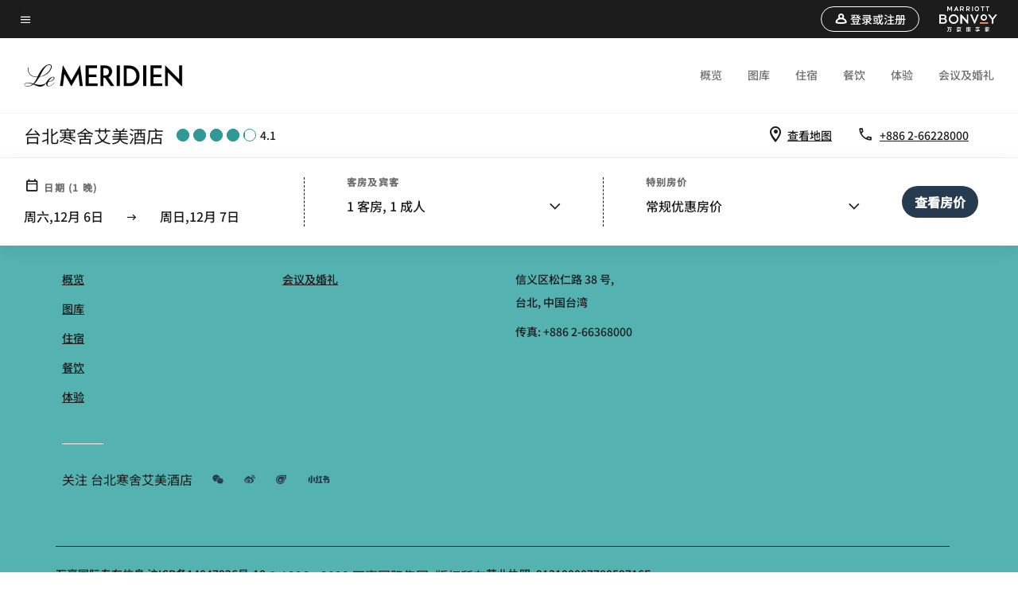

--- FILE ---
content_type: application/javascript;charset=utf-8
request_url: https://api.bazaarvoice.com/data/batch.json?passkey=canCX9lvC812oa4Y6HYf4gmWK5uszkZCKThrdtYkZqcYE&apiversion=5.5&displaycode=14883-en_us&resource.q0=products&filter.q0=id%3Aeq%3Atpedm&stats.q0=reviews&filteredstats.q0=reviews&filter_reviews.q0=contentlocale%3Aeq%3Azh*%2Cen*%2Cfr*%2Cde*%2Cja*%2Cpt*%2Cru*%2Ces*%2Cen_US&filter_reviewcomments.q0=contentlocale%3Aeq%3Azh*%2Cen*%2Cfr*%2Cde*%2Cja*%2Cpt*%2Cru*%2Ces*%2Cen_US&resource.q1=reviews&filter.q1=isratingsonly%3Aeq%3Afalse&filter.q1=productid%3Aeq%3Atpedm&filter.q1=contentlocale%3Aeq%3Azh*%2Cen*%2Cfr*%2Cde*%2Cja*%2Cpt*%2Cru*%2Ces*%2Cen_US&sort.q1=submissiontime%3Adesc&stats.q1=reviews&filteredstats.q1=reviews&include.q1=authors%2Cproducts%2Ccomments&filter_reviews.q1=contentlocale%3Aeq%3Azh*%2Cen*%2Cfr*%2Cde*%2Cja*%2Cpt*%2Cru*%2Ces*%2Cen_US&filter_reviewcomments.q1=contentlocale%3Aeq%3Azh*%2Cen*%2Cfr*%2Cde*%2Cja*%2Cpt*%2Cru*%2Ces*%2Cen_US&filter_comments.q1=contentlocale%3Aeq%3Azh*%2Cen*%2Cfr*%2Cde*%2Cja*%2Cpt*%2Cru*%2Ces*%2Cen_US&limit.q1=10&offset.q1=0&limit_comments.q1=3&callback=BV._internal.dataHandler0
body_size: 10396
content:
BV._internal.dataHandler0({"Errors":[],"BatchedResultsOrder":["q1","q0"],"HasErrors":false,"TotalRequests":2,"BatchedResults":{"q1":{"Id":"q1","Limit":10,"Offset":0,"TotalResults":577,"Locale":"en_US","Results":[{"Id":"372179642","CID":"b7d23f9a-8ff6-5806-ac37-c5f81e464526","SourceClient":"marriott-2","LastModeratedTime":"2025-12-05T00:30:58.000+00:00","LastModificationTime":"2025-12-05T00:30:58.000+00:00","ProductId":"TPEDM","OriginalProductName":"Le M\u00E9ridien Taipei","ContextDataValuesOrder":["RewardsLevel","TravelerType"],"AuthorId":"c4a5482200c36059804678c9ff1a11b2d42a1c55e4820335a61fcbe0ccf23970","ContentLocale":"ja_JP","IsFeatured":false,"TotalInappropriateFeedbackCount":0,"TotalClientResponseCount":0,"TotalCommentCount":1,"Rating":2,"SecondaryRatingsOrder":["Cleanliness","Dining","Location","Service","Amenities","Value"],"IsRatingsOnly":false,"TotalFeedbackCount":0,"TotalNegativeFeedbackCount":0,"TotalPositiveFeedbackCount":0,"ModerationStatus":"APPROVED","SubmissionId":"r114883-ja_176489195oUGikgflc","SubmissionTime":"2025-12-04T23:45:53.000+00:00","ReviewText":"\u30EC\u30BB\u30D7\u30B7\u30E7\u30F3\u304B\u3089\u671D\u98DF\u4F1A\u5834\u3084\u6383\u9664\u30B9\u30BF\u30C3\u30D5\u306E\u5BFE\u5FDC\u306F\u826F\u304F\u306A\u3044\u3068\u3053\u308D\u304C\u76EE\u7ACB\u3063\u3066\u3057\u307E\u3063\u305F\u3002\u90E8\u5C4B\u306F\u6383\u9664\u3082\u884C\u304D\u5C4A\u3044\u3066\u304A\u308A\u5E83\u304F\u306F\u306A\u3044\u304C\u6E05\u6F54\u306B\u4FDD\u305F\u308C\u3066\u3044\u305F\u3002","Title":"\u4E8C\u5EA6\u76EE\u306E\u6EDE\u5728","UserNickname":"007","SecondaryRatings":{"Cleanliness":{"Value":5,"Id":"Cleanliness","MinLabel":null,"Label":null,"DisplayType":"NORMAL","ValueLabel":null,"MaxLabel":null,"ValueRange":5},"Value":{"Value":2,"Id":"Value","MinLabel":null,"Label":null,"DisplayType":"NORMAL","ValueLabel":null,"MaxLabel":null,"ValueRange":5},"Amenities":{"Value":1,"Id":"Amenities","MinLabel":null,"Label":null,"DisplayType":"NORMAL","ValueLabel":null,"MaxLabel":null,"ValueRange":5},"Service":{"Value":2,"Id":"Service","MinLabel":null,"Label":null,"DisplayType":"NORMAL","ValueLabel":null,"MaxLabel":null,"ValueRange":5},"Dining":{"Value":2,"Id":"Dining","MinLabel":null,"Label":null,"DisplayType":"NORMAL","ValueLabel":null,"MaxLabel":null,"ValueRange":5},"Location":{"Value":3,"Id":"Location","MinLabel":null,"Label":null,"DisplayType":"NORMAL","ValueLabel":null,"MaxLabel":null,"ValueRange":5}},"ContextDataValues":{"RewardsLevel":{"Value":"Platinum","Id":"RewardsLevel"},"TravelerType":{"Value":"Solo","Id":"TravelerType"}},"IsRecommended":null,"BadgesOrder":[],"CommentIds":["4770748"],"AdditionalFields":{},"CampaignId":null,"TagDimensions":{},"Cons":null,"AdditionalFieldsOrder":[],"TagDimensionsOrder":[],"Photos":[],"UserLocation":null,"Badges":{},"ProductRecommendationIds":[],"IsSyndicated":false,"RatingRange":5,"Helpfulness":null,"Videos":[],"Pros":null,"InappropriateFeedbackList":[],"ClientResponses":[]},{"Id":"368691772","CID":"896f8275-7a95-52d1-9441-197b918fea25","SourceClient":"marriott-2","LastModeratedTime":"2025-11-06T20:46:52.000+00:00","LastModificationTime":"2025-11-06T20:46:52.000+00:00","ProductId":"TPEDM","OriginalProductName":"Le M\u00E9ridien Taipei","ContextDataValuesOrder":["RewardsLevel","TravelerType"],"AuthorId":"2b889c54a0a2c0abbf7a991edf86c8f3f3dd046f9d7d9cf9c771118ad8bb310d","ContentLocale":"en_US","IsFeatured":false,"TotalInappropriateFeedbackCount":0,"TotalClientResponseCount":0,"TotalCommentCount":0,"Rating":5,"SecondaryRatingsOrder":["Cleanliness","Dining","Location","Service","Amenities","Value"],"IsRatingsOnly":false,"TotalFeedbackCount":0,"TotalNegativeFeedbackCount":0,"TotalPositiveFeedbackCount":0,"ModerationStatus":"APPROVED","SubmissionId":"r114883-en_17624606uWkidI3Ec3","SubmissionTime":"2025-11-06T20:23:28.000+00:00","ReviewText":"love the location of this hotel within steps of restaurants, bars, shopping and activities of Xinyi district. One of the nicest Le Meridiens of this generation which still looks very fresh and new so kudos to the team for maintaining the hotel to still look \u201Clike new\u201D.","Title":"A paradise of serenity in the bustle of Xinyi","UserNickname":"Simon L","SecondaryRatings":{"Cleanliness":{"Value":5,"Id":"Cleanliness","MinLabel":null,"Label":null,"DisplayType":"NORMAL","ValueLabel":null,"MaxLabel":null,"ValueRange":5},"Value":{"Value":4,"Id":"Value","MinLabel":null,"Label":null,"DisplayType":"NORMAL","ValueLabel":null,"MaxLabel":null,"ValueRange":5},"Amenities":{"Value":5,"Id":"Amenities","MinLabel":null,"Label":null,"DisplayType":"NORMAL","ValueLabel":null,"MaxLabel":null,"ValueRange":5},"Service":{"Value":5,"Id":"Service","MinLabel":null,"Label":null,"DisplayType":"NORMAL","ValueLabel":null,"MaxLabel":null,"ValueRange":5},"Dining":{"Value":4,"Id":"Dining","MinLabel":null,"Label":null,"DisplayType":"NORMAL","ValueLabel":null,"MaxLabel":null,"ValueRange":5},"Location":{"Value":5,"Id":"Location","MinLabel":null,"Label":null,"DisplayType":"NORMAL","ValueLabel":null,"MaxLabel":null,"ValueRange":5}},"ContextDataValues":{"RewardsLevel":{"Value":"Ambassador","Id":"RewardsLevel"},"TravelerType":{"Value":"Couple","Id":"TravelerType"}},"IsRecommended":null,"BadgesOrder":[],"CommentIds":[],"AdditionalFields":{},"CampaignId":null,"TagDimensions":{},"Cons":null,"AdditionalFieldsOrder":[],"TagDimensionsOrder":[],"Photos":[],"UserLocation":null,"Badges":{},"ProductRecommendationIds":[],"IsSyndicated":false,"RatingRange":5,"Helpfulness":null,"Videos":[],"Pros":null,"InappropriateFeedbackList":[],"ClientResponses":[]},{"Id":"362227193","CID":"7e4e9b36-8ad8-54b8-9aac-370bd56b4d36","SourceClient":"marriott-2","LastModeratedTime":"2025-10-17T00:47:16.000+00:00","LastModificationTime":"2025-10-17T00:47:16.000+00:00","ProductId":"TPEDM","OriginalProductName":"Le M\u00E9ridien Taipei","ContextDataValuesOrder":["RewardsLevel","TravelerType"],"AuthorId":"eaffbf93fb93041c46500d11d5a48188df3a946b697c6b77c39815fc619e45f7","ContentLocale":"ja_JP","IsFeatured":false,"TotalInappropriateFeedbackCount":0,"TotalClientResponseCount":0,"TotalCommentCount":0,"Rating":4,"SecondaryRatingsOrder":["Cleanliness","Dining","Location","Service","Amenities","Value"],"IsRatingsOnly":false,"TotalFeedbackCount":0,"TotalNegativeFeedbackCount":0,"TotalPositiveFeedbackCount":0,"ModerationStatus":"APPROVED","SubmissionId":"r114883-ja_17606597qeRGSLaU1Q","SubmissionTime":"2025-10-17T00:09:30.000+00:00","ReviewText":"Overall, it was a very pleasant stay.\nThe reception staff, the hotel entrance staff, the breakfast venue staff, and the shop staff \u2014 everyone was very kind and had wonderful smiles. Even when there was a problem, it was resolved promptly.\nThe only thing that concerned me was the staff in the Club Lounge. They were chatting among themselves and seemed excitedly browsing cosmetic websites on their computers, which I felt showed a lack of professionalism. Compared to staff in Club Lounges at other hotels, they gave a rather immature impression.","Title":"Wonderful stay","UserNickname":"sara","SecondaryRatings":{"Cleanliness":{"Value":4,"Id":"Cleanliness","MinLabel":null,"Label":null,"DisplayType":"NORMAL","ValueLabel":null,"MaxLabel":null,"ValueRange":5},"Value":{"Value":4,"Id":"Value","MinLabel":null,"Label":null,"DisplayType":"NORMAL","ValueLabel":null,"MaxLabel":null,"ValueRange":5},"Amenities":{"Value":3,"Id":"Amenities","MinLabel":null,"Label":null,"DisplayType":"NORMAL","ValueLabel":null,"MaxLabel":null,"ValueRange":5},"Service":{"Value":4,"Id":"Service","MinLabel":null,"Label":null,"DisplayType":"NORMAL","ValueLabel":null,"MaxLabel":null,"ValueRange":5},"Dining":{"Value":4,"Id":"Dining","MinLabel":null,"Label":null,"DisplayType":"NORMAL","ValueLabel":null,"MaxLabel":null,"ValueRange":5},"Location":{"Value":4,"Id":"Location","MinLabel":null,"Label":null,"DisplayType":"NORMAL","ValueLabel":null,"MaxLabel":null,"ValueRange":5}},"ContextDataValues":{"RewardsLevel":{"Value":"Platinum","Id":"RewardsLevel"},"TravelerType":{"Value":"Family","Id":"TravelerType"}},"IsRecommended":null,"BadgesOrder":[],"CommentIds":[],"AdditionalFields":{},"CampaignId":null,"TagDimensions":{},"Cons":null,"AdditionalFieldsOrder":[],"TagDimensionsOrder":[],"Photos":[],"UserLocation":null,"Badges":{},"ProductRecommendationIds":[],"IsSyndicated":false,"RatingRange":5,"Helpfulness":null,"Videos":[],"Pros":null,"InappropriateFeedbackList":[],"ClientResponses":[]},{"Id":"361886085","CID":"e22310ec-f67f-5ed4-b127-c7d2a0238179","SourceClient":"marriott-2","LastModeratedTime":"2025-10-14T01:30:31.000+00:00","LastModificationTime":"2025-10-14T01:30:31.000+00:00","ProductId":"TPEDM","OriginalProductName":"Le M\u00E9ridien Taipei","ContextDataValuesOrder":["RewardsLevel","TravelerType"],"AuthorId":"00e3a59a559a14d17b8793f1be2b45fe391b22ad5126387c8c3252c10b6a2b2e","ContentLocale":"en_US","IsFeatured":false,"TotalInappropriateFeedbackCount":0,"TotalClientResponseCount":0,"TotalCommentCount":0,"Rating":5,"SecondaryRatingsOrder":["Cleanliness","Dining","Location","Service","Amenities","Value"],"IsRatingsOnly":false,"TotalFeedbackCount":0,"TotalNegativeFeedbackCount":0,"TotalPositiveFeedbackCount":0,"ModerationStatus":"APPROVED","SubmissionId":"r114883-en_17604040XEhrVHl9vQ","SubmissionTime":"2025-10-14T01:07:10.000+00:00","ReviewText":"Travelling to Taipei, must stay at Le Meridian.","Title":"Best hotel in Taipei","UserNickname":"JC","SecondaryRatings":{"Cleanliness":{"Value":5,"Id":"Cleanliness","MinLabel":null,"Label":null,"DisplayType":"NORMAL","ValueLabel":null,"MaxLabel":null,"ValueRange":5},"Value":{"Value":5,"Id":"Value","MinLabel":null,"Label":null,"DisplayType":"NORMAL","ValueLabel":null,"MaxLabel":null,"ValueRange":5},"Amenities":{"Value":5,"Id":"Amenities","MinLabel":null,"Label":null,"DisplayType":"NORMAL","ValueLabel":null,"MaxLabel":null,"ValueRange":5},"Service":{"Value":5,"Id":"Service","MinLabel":null,"Label":null,"DisplayType":"NORMAL","ValueLabel":null,"MaxLabel":null,"ValueRange":5},"Dining":{"Value":5,"Id":"Dining","MinLabel":null,"Label":null,"DisplayType":"NORMAL","ValueLabel":null,"MaxLabel":null,"ValueRange":5},"Location":{"Value":5,"Id":"Location","MinLabel":null,"Label":null,"DisplayType":"NORMAL","ValueLabel":null,"MaxLabel":null,"ValueRange":5}},"ContextDataValues":{"RewardsLevel":{"Value":"Gold","Id":"RewardsLevel"},"TravelerType":{"Value":"Solo","Id":"TravelerType"}},"IsRecommended":null,"BadgesOrder":[],"CommentIds":[],"AdditionalFields":{},"CampaignId":null,"TagDimensions":{},"Cons":null,"AdditionalFieldsOrder":[],"TagDimensionsOrder":[],"Photos":[],"UserLocation":null,"Badges":{},"ProductRecommendationIds":[],"IsSyndicated":false,"RatingRange":5,"Helpfulness":null,"Videos":[],"Pros":null,"InappropriateFeedbackList":[],"ClientResponses":[]},{"Id":"361737769","CID":"b4c1146f-730a-57e6-9813-48935f7fa9c0","SourceClient":"marriott-2","LastModeratedTime":"2025-10-12T00:01:21.000+00:00","LastModificationTime":"2025-10-12T00:01:21.000+00:00","ProductId":"TPEDM","OriginalProductName":"Le M\u00E9ridien Taipei","ContextDataValuesOrder":["RewardsLevel","TravelerType"],"AuthorId":"35c910e9a9e1a77d2f96a794fbaf100d73f106020995d2ffc1ee481e9087cae2","ContentLocale":"en_GB","IsFeatured":false,"TotalInappropriateFeedbackCount":0,"TotalClientResponseCount":0,"TotalCommentCount":0,"Rating":5,"SecondaryRatingsOrder":["Cleanliness","Dining","Location","Service","Amenities","Value"],"IsRatingsOnly":false,"TotalFeedbackCount":0,"TotalNegativeFeedbackCount":0,"TotalPositiveFeedbackCount":0,"ModerationStatus":"APPROVED","SubmissionId":"r114883-en_17602257LU68B8XcXy","SubmissionTime":"2025-10-11T23:36:28.000+00:00","ReviewText":"First time staying at Le Meridien\nStaff was friendly and proactive during my stay.\nThe room was clean and was comfortable.\nLocation was convenient when travelling within Taipei\nGym facilities was well kept and the timing (6am till 10.30pm) was great as I could hit the gym whenever I had spare time","Title":"Stay at Le Meridien (Oct 2025)","UserNickname":"DS","SecondaryRatings":{"Cleanliness":{"Value":5,"Id":"Cleanliness","MinLabel":null,"Label":null,"DisplayType":"NORMAL","ValueLabel":null,"MaxLabel":null,"ValueRange":5},"Value":{"Value":4,"Id":"Value","MinLabel":null,"Label":null,"DisplayType":"NORMAL","ValueLabel":null,"MaxLabel":null,"ValueRange":5},"Amenities":{"Value":4,"Id":"Amenities","MinLabel":null,"Label":null,"DisplayType":"NORMAL","ValueLabel":null,"MaxLabel":null,"ValueRange":5},"Service":{"Value":5,"Id":"Service","MinLabel":null,"Label":null,"DisplayType":"NORMAL","ValueLabel":null,"MaxLabel":null,"ValueRange":5},"Dining":{"Value":4,"Id":"Dining","MinLabel":null,"Label":null,"DisplayType":"NORMAL","ValueLabel":null,"MaxLabel":null,"ValueRange":5},"Location":{"Value":4,"Id":"Location","MinLabel":null,"Label":null,"DisplayType":"NORMAL","ValueLabel":null,"MaxLabel":null,"ValueRange":5}},"ContextDataValues":{"RewardsLevel":{"Value":"Member","Id":"RewardsLevel"},"TravelerType":{"Value":"Group","Id":"TravelerType"}},"IsRecommended":null,"BadgesOrder":[],"CommentIds":[],"AdditionalFields":{},"CampaignId":null,"TagDimensions":{},"Cons":null,"AdditionalFieldsOrder":[],"TagDimensionsOrder":[],"Photos":[],"UserLocation":null,"Badges":{},"ProductRecommendationIds":[],"IsSyndicated":false,"RatingRange":5,"Helpfulness":null,"Videos":[],"Pros":null,"InappropriateFeedbackList":[],"ClientResponses":[]},{"Id":"361643604","CID":"92356c41-41a2-536f-b6f1-b1c1ce606a82","SourceClient":"marriott-2","LastModeratedTime":"2025-10-10T08:15:13.000+00:00","LastModificationTime":"2025-10-10T08:15:13.000+00:00","ProductId":"TPEDM","OriginalProductName":"Le M\u00E9ridien Taipei","ContextDataValuesOrder":["RewardsLevel","TravelerType"],"AuthorId":"a10760f8819861a693f6c8f772f1d89ac2dfc1b681a5b4be7653890a8dd22a2c","ContentLocale":"en_US","IsFeatured":false,"TotalInappropriateFeedbackCount":0,"TotalClientResponseCount":0,"TotalCommentCount":0,"Rating":5,"SecondaryRatingsOrder":["Cleanliness","Dining","Location","Service","Amenities","Value"],"IsRatingsOnly":false,"TotalFeedbackCount":0,"TotalNegativeFeedbackCount":0,"TotalPositiveFeedbackCount":0,"ModerationStatus":"APPROVED","SubmissionId":"r114883-en_17600826WgtWw3kEz6","SubmissionTime":"2025-10-10T07:50:26.000+00:00","ReviewText":"The location and property are excellent! The food of the lounge is great!\n\nIt will be the perfect experience if the staffs at the lounge could be a bit more passionate with smiles.","Title":"Nice property","UserNickname":"Jim","SecondaryRatings":{"Cleanliness":{"Value":5,"Id":"Cleanliness","MinLabel":null,"Label":null,"DisplayType":"NORMAL","ValueLabel":null,"MaxLabel":null,"ValueRange":5},"Value":{"Value":4,"Id":"Value","MinLabel":null,"Label":null,"DisplayType":"NORMAL","ValueLabel":null,"MaxLabel":null,"ValueRange":5},"Amenities":{"Value":5,"Id":"Amenities","MinLabel":null,"Label":null,"DisplayType":"NORMAL","ValueLabel":null,"MaxLabel":null,"ValueRange":5},"Service":{"Value":4,"Id":"Service","MinLabel":null,"Label":null,"DisplayType":"NORMAL","ValueLabel":null,"MaxLabel":null,"ValueRange":5},"Dining":{"Value":5,"Id":"Dining","MinLabel":null,"Label":null,"DisplayType":"NORMAL","ValueLabel":null,"MaxLabel":null,"ValueRange":5},"Location":{"Value":5,"Id":"Location","MinLabel":null,"Label":null,"DisplayType":"NORMAL","ValueLabel":null,"MaxLabel":null,"ValueRange":5}},"ContextDataValues":{"RewardsLevel":{"Value":"Titanium","Id":"RewardsLevel"},"TravelerType":{"Value":"Family","Id":"TravelerType"}},"IsRecommended":null,"BadgesOrder":[],"CommentIds":[],"AdditionalFields":{},"CampaignId":null,"TagDimensions":{},"Cons":null,"AdditionalFieldsOrder":[],"TagDimensionsOrder":[],"Photos":[],"UserLocation":null,"Badges":{},"ProductRecommendationIds":[],"IsSyndicated":false,"RatingRange":5,"Helpfulness":null,"Videos":[],"Pros":null,"InappropriateFeedbackList":[],"ClientResponses":[]},{"Id":"359665185","CID":"baebd1a3-3df4-5457-979f-d7da463f5353","SourceClient":"marriott-2","LastModeratedTime":"2025-09-21T04:15:19.000+00:00","LastModificationTime":"2025-09-21T04:15:19.000+00:00","ProductId":"TPEDM","OriginalProductName":"Le M\u00E9ridien Taipei","ContextDataValuesOrder":["RewardsLevel","TravelerType"],"AuthorId":"fda2e1a96ba65682dc4c0ec53c87b41717fbc284fffa63ac52805b4f8327bd2f","ContentLocale":"en_US","IsFeatured":false,"TotalInappropriateFeedbackCount":0,"TotalClientResponseCount":0,"TotalCommentCount":0,"Rating":5,"SecondaryRatingsOrder":["Cleanliness","Dining","Location","Service","Amenities","Value"],"IsRatingsOnly":false,"TotalFeedbackCount":0,"TotalNegativeFeedbackCount":0,"TotalPositiveFeedbackCount":0,"ModerationStatus":"APPROVED","SubmissionId":"r114883-en_17584268K3urxjbwsq","SubmissionTime":"2025-09-21T03:54:39.000+00:00","ReviewText":"The staff were very friendly and helpful. I arrived early at the hotel, but the front desk was nice enough to give me my room a few hours earlier than the typical check-in time. They were also helpful during my stay, assisting me with navigating my other requests throughout the day.\nThe room is nice. I liked the \"morning mode\" and \"night mode\" through the AI system. The shelves and furniture are a bit old, probably because the hotel was built a while ago.\nThe one complaint I have about the hotel is the internet service. When I was using the Wi-Fi both in my room and in the lobby, the internet speed was very, very poor. Sometimes the internet would even disconnect. This was very troubling to me because I needed to work from my room, and the internet definitely made my workflow nearly impossible.","Title":"Good Service Hotel","UserNickname":"Yuli","SecondaryRatings":{"Cleanliness":{"Value":5,"Id":"Cleanliness","MinLabel":null,"Label":null,"DisplayType":"NORMAL","ValueLabel":null,"MaxLabel":null,"ValueRange":5},"Value":{"Value":4,"Id":"Value","MinLabel":null,"Label":null,"DisplayType":"NORMAL","ValueLabel":null,"MaxLabel":null,"ValueRange":5},"Amenities":{"Value":1,"Id":"Amenities","MinLabel":null,"Label":null,"DisplayType":"NORMAL","ValueLabel":null,"MaxLabel":null,"ValueRange":5},"Service":{"Value":5,"Id":"Service","MinLabel":null,"Label":null,"DisplayType":"NORMAL","ValueLabel":null,"MaxLabel":null,"ValueRange":5},"Dining":{"Value":5,"Id":"Dining","MinLabel":null,"Label":null,"DisplayType":"NORMAL","ValueLabel":null,"MaxLabel":null,"ValueRange":5},"Location":{"Value":5,"Id":"Location","MinLabel":null,"Label":null,"DisplayType":"NORMAL","ValueLabel":null,"MaxLabel":null,"ValueRange":5}},"ContextDataValues":{"RewardsLevel":{"Value":"Silver","Id":"RewardsLevel"},"TravelerType":{"Value":"Family","Id":"TravelerType"}},"IsRecommended":null,"BadgesOrder":[],"CommentIds":[],"AdditionalFields":{},"CampaignId":null,"TagDimensions":{},"Cons":null,"AdditionalFieldsOrder":[],"TagDimensionsOrder":[],"Photos":[],"UserLocation":null,"Badges":{},"ProductRecommendationIds":[],"IsSyndicated":false,"RatingRange":5,"Helpfulness":null,"Videos":[],"Pros":null,"InappropriateFeedbackList":[],"ClientResponses":[]},{"Id":"356978787","CID":"2816436e-428c-5212-a05a-ac9201deeff3","SourceClient":"marriott-2","LastModeratedTime":"2025-09-11T14:30:33.000+00:00","LastModificationTime":"2025-09-11T14:30:33.000+00:00","ProductId":"TPEDM","OriginalProductName":"Le M\u00E9ridien Taipei","ContextDataValuesOrder":["RewardsLevel","TravelerType"],"AuthorId":"b53c25446b2bc5c0cf052802aa417cbc26f28688287fca229121d00819743ff7","ContentLocale":"en_US","IsFeatured":false,"TotalInappropriateFeedbackCount":0,"TotalClientResponseCount":0,"TotalCommentCount":1,"Rating":3,"SecondaryRatingsOrder":["Cleanliness","Dining","Location","Service","Amenities","Value"],"IsRatingsOnly":false,"TotalFeedbackCount":0,"TotalNegativeFeedbackCount":0,"TotalPositiveFeedbackCount":0,"ModerationStatus":"APPROVED","SubmissionId":"r114883-en_17575998aEKSsS1QjY","SubmissionTime":"2025-09-11T14:10:37.000+00:00","ReviewText":"The rooms are wonderful with very comfy bed and all the latest features. The hotel location is great for all the attractions of the Xinyi District. However, the bars and restaurants were supremely disappointing. Humble House was ridiculously expensive even compared to various premium restaurant within a short walk - two of which we used. The Tipsy Sparrow Bar seems like an afterthought, is unwelcoming and the worst bar I visited in my whole 10 day Taiwan trip. The Latitude lobby restaurant/ bar has zero ambience- it\u2019s like sitting in a corridor- service is slow and the prices are crazy for some very plain food. Recommend staying at the hotel itself but use the hundreds of other classy eating and drinking joints within a short walk","Title":"Wonderful room . Disappointing restaurants/bars","UserNickname":"David B","SecondaryRatings":{"Cleanliness":{"Value":5,"Id":"Cleanliness","MinLabel":null,"Label":null,"DisplayType":"NORMAL","ValueLabel":null,"MaxLabel":null,"ValueRange":5},"Value":{"Value":3,"Id":"Value","MinLabel":null,"Label":null,"DisplayType":"NORMAL","ValueLabel":null,"MaxLabel":null,"ValueRange":5},"Amenities":{"Value":4,"Id":"Amenities","MinLabel":null,"Label":null,"DisplayType":"NORMAL","ValueLabel":null,"MaxLabel":null,"ValueRange":5},"Service":{"Value":3,"Id":"Service","MinLabel":null,"Label":null,"DisplayType":"NORMAL","ValueLabel":null,"MaxLabel":null,"ValueRange":5},"Dining":{"Value":1,"Id":"Dining","MinLabel":null,"Label":null,"DisplayType":"NORMAL","ValueLabel":null,"MaxLabel":null,"ValueRange":5},"Location":{"Value":5,"Id":"Location","MinLabel":null,"Label":null,"DisplayType":"NORMAL","ValueLabel":null,"MaxLabel":null,"ValueRange":5}},"ContextDataValues":{"RewardsLevel":{"Value":"Gold","Id":"RewardsLevel"},"TravelerType":{"Value":"Couple","Id":"TravelerType"}},"IsRecommended":null,"BadgesOrder":[],"CommentIds":["4671730"],"AdditionalFields":{},"CampaignId":null,"TagDimensions":{},"Cons":null,"AdditionalFieldsOrder":[],"TagDimensionsOrder":[],"Photos":[],"UserLocation":null,"Badges":{},"ProductRecommendationIds":[],"IsSyndicated":false,"RatingRange":5,"Helpfulness":null,"Videos":[],"Pros":null,"InappropriateFeedbackList":[],"ClientResponses":[]},{"Id":"356210323","CID":"02a3e0e0-1cb9-5d44-b4df-d09598e2dc9b","SourceClient":"marriott-2","LastModeratedTime":"2025-09-01T17:00:42.000+00:00","LastModificationTime":"2025-09-01T17:00:42.000+00:00","ProductId":"TPEDM","OriginalProductName":"Le M\u00E9ridien Taipei","ContextDataValuesOrder":["RewardsLevel","TravelerType"],"AuthorId":"d78711d147ee75be9e8b3507a6cc6db7100de83c8660f48bed5ef8cef576181d","ContentLocale":"en_GB","IsFeatured":false,"TotalInappropriateFeedbackCount":0,"TotalClientResponseCount":0,"TotalCommentCount":0,"Rating":5,"SecondaryRatingsOrder":["Cleanliness","Dining","Location","Service","Amenities","Value"],"IsRatingsOnly":false,"TotalFeedbackCount":0,"TotalNegativeFeedbackCount":0,"TotalPositiveFeedbackCount":0,"ModerationStatus":"APPROVED","SubmissionId":"r114883-en_17567447m6qb0GYwbu","SubmissionTime":"2025-09-01T16:38:47.000+00:00","ReviewText":"Le Meridien Taipei is beautifully situated. The staff were a joy and all very helpful.","Title":"A great hotel","UserNickname":"Jolyon","SecondaryRatings":{"Cleanliness":{"Value":5,"Id":"Cleanliness","MinLabel":null,"Label":null,"DisplayType":"NORMAL","ValueLabel":null,"MaxLabel":null,"ValueRange":5},"Value":{"Value":5,"Id":"Value","MinLabel":null,"Label":null,"DisplayType":"NORMAL","ValueLabel":null,"MaxLabel":null,"ValueRange":5},"Amenities":{"Value":4,"Id":"Amenities","MinLabel":null,"Label":null,"DisplayType":"NORMAL","ValueLabel":null,"MaxLabel":null,"ValueRange":5},"Service":{"Value":5,"Id":"Service","MinLabel":null,"Label":null,"DisplayType":"NORMAL","ValueLabel":null,"MaxLabel":null,"ValueRange":5},"Dining":{"Value":4,"Id":"Dining","MinLabel":null,"Label":null,"DisplayType":"NORMAL","ValueLabel":null,"MaxLabel":null,"ValueRange":5},"Location":{"Value":5,"Id":"Location","MinLabel":null,"Label":null,"DisplayType":"NORMAL","ValueLabel":null,"MaxLabel":null,"ValueRange":5}},"ContextDataValues":{"RewardsLevel":{"Value":"Silver","Id":"RewardsLevel"},"TravelerType":{"Value":"Solo","Id":"TravelerType"}},"IsRecommended":null,"BadgesOrder":[],"CommentIds":[],"AdditionalFields":{},"CampaignId":null,"TagDimensions":{},"Cons":null,"AdditionalFieldsOrder":[],"TagDimensionsOrder":[],"Photos":[],"UserLocation":null,"Badges":{},"ProductRecommendationIds":[],"IsSyndicated":false,"RatingRange":5,"Helpfulness":null,"Videos":[],"Pros":null,"InappropriateFeedbackList":[],"ClientResponses":[]},{"Id":"355981158","CID":"c94405b3-59ca-56d7-8dfb-12e4709a5571","SourceClient":"marriott-2","LastModeratedTime":"2025-08-29T01:15:28.000+00:00","LastModificationTime":"2025-08-29T01:15:28.000+00:00","ProductId":"TPEDM","OriginalProductName":"Le M\u00E9ridien Taipei","ContextDataValuesOrder":["RewardsLevel","TravelerType"],"AuthorId":"8db5267f57617ef18809996507542c48607b56664b09dc5b535e529dbccc78e6","ContentLocale":"en_US","IsFeatured":false,"TotalInappropriateFeedbackCount":0,"TotalClientResponseCount":0,"TotalCommentCount":0,"Rating":5,"SecondaryRatingsOrder":["Cleanliness","Dining","Location","Service","Amenities","Value"],"IsRatingsOnly":false,"TotalFeedbackCount":0,"TotalNegativeFeedbackCount":0,"TotalPositiveFeedbackCount":0,"ModerationStatus":"APPROVED","SubmissionId":"r114883-en_17564291qMa59rZxO8","SubmissionTime":"2025-08-29T00:58:32.000+00:00","ReviewText":"Comfy bed, nice view, spacious room and most importantly good manner staff","Title":"Overall experience nice","UserNickname":"WY","SecondaryRatings":{"Cleanliness":{"Value":5,"Id":"Cleanliness","MinLabel":null,"Label":null,"DisplayType":"NORMAL","ValueLabel":null,"MaxLabel":null,"ValueRange":5},"Value":{"Value":5,"Id":"Value","MinLabel":null,"Label":null,"DisplayType":"NORMAL","ValueLabel":null,"MaxLabel":null,"ValueRange":5},"Amenities":{"Value":5,"Id":"Amenities","MinLabel":null,"Label":null,"DisplayType":"NORMAL","ValueLabel":null,"MaxLabel":null,"ValueRange":5},"Service":{"Value":5,"Id":"Service","MinLabel":null,"Label":null,"DisplayType":"NORMAL","ValueLabel":null,"MaxLabel":null,"ValueRange":5},"Dining":{"Value":5,"Id":"Dining","MinLabel":null,"Label":null,"DisplayType":"NORMAL","ValueLabel":null,"MaxLabel":null,"ValueRange":5},"Location":{"Value":5,"Id":"Location","MinLabel":null,"Label":null,"DisplayType":"NORMAL","ValueLabel":null,"MaxLabel":null,"ValueRange":5}},"ContextDataValues":{"RewardsLevel":{"Value":"Gold","Id":"RewardsLevel"},"TravelerType":{"Value":"Solo","Id":"TravelerType"}},"IsRecommended":null,"BadgesOrder":[],"CommentIds":[],"AdditionalFields":{},"CampaignId":null,"TagDimensions":{},"Cons":null,"AdditionalFieldsOrder":[],"TagDimensionsOrder":[],"Photos":[],"UserLocation":null,"Badges":{},"ProductRecommendationIds":[],"IsSyndicated":false,"RatingRange":5,"Helpfulness":null,"Videos":[],"Pros":null,"InappropriateFeedbackList":[],"ClientResponses":[]}],"Includes":{"Products":{"TPEDM":{"AttributesOrder":["AVAILABILITY"],"Attributes":{"AVAILABILITY":{"Id":"AVAILABILITY","Values":[{"Value":"True","Locale":null}]}},"Description":"Set in the vibrant central business district, this refined hotel is a stimulating base for exploring the city's many attractions.","Name":"Le M\u00E9ridien Taipei","Id":"TPEDM","CategoryId":"BV_MISCELLANEOUS_CATEGORY","BrandExternalId":"1f6jqo43xg1ism6olgiji97pm","Brand":{"Id":"1f6jqo43xg1ism6olgiji97pm","Name":"Le Meridien"},"Active":true,"ProductPageUrl":"https://www.marriott.com/en-us/hotels/tpedm-le-meridien-taipei/overview/","Disabled":false,"ModelNumbers":[],"EANs":[],"StoryIds":[],"QuestionIds":[],"ISBNs":[],"FamilyIds":[],"UPCs":[],"ManufacturerPartNumbers":[],"ReviewIds":[],"ImageUrl":null,"ReviewStatistics":{"TotalReviewCount":583,"ContextDataDistributionOrder":["Age","RewardsLevel","TravelerType","RecommendFamilies","RecommendCouples","RecommendGroups","RecommendBusiness","RecommendLeisure","RecommendWeekend","RecommendSiteSeeing","RecommendRomantic","RecommendShopping","RecommendLocationAttractions","RecommendOutdoorActivities","RecommendBeach","RecommendPublicTransportation","RecommendBikeFriendly","RecommendMusicAndNightlife","RecommendOtherSpecify","RecommendNotRecommend"],"ContextDataDistribution":{"Age":{"Id":"Age","Values":[{"Count":28,"Value":"18to25"},{"Count":35,"Value":"26to40"},{"Count":34,"Value":"40to60"},{"Count":5,"Value":"60orOver"}]},"RewardsLevel":{"Id":"RewardsLevel","Values":[{"Count":181,"Value":"Member"},{"Count":21,"Value":"Silver"},{"Count":88,"Value":"Gold"},{"Count":150,"Value":"Platinum"},{"Count":59,"Value":"Titanium"},{"Count":11,"Value":"Ambassador"},{"Count":58,"Value":"Non-Member"}]},"TravelerType":{"Id":"TravelerType","Values":[{"Count":157,"Value":"Solo"},{"Count":117,"Value":"Couple"},{"Count":150,"Value":"Family"},{"Count":13,"Value":"Group"}]},"RecommendFamilies":{"Id":"RecommendFamilies","Values":[{"Count":43,"Value":"Yes"},{"Count":62,"Value":"No"}]},"RecommendCouples":{"Id":"RecommendCouples","Values":[{"Count":48,"Value":"Yes"},{"Count":57,"Value":"No"}]},"RecommendGroups":{"Id":"RecommendGroups","Values":[{"Count":12,"Value":"Yes"},{"Count":93,"Value":"No"}]},"RecommendBusiness":{"Id":"RecommendBusiness","Values":[{"Count":65,"Value":"Yes"},{"Count":40,"Value":"No"}]},"RecommendLeisure":{"Id":"RecommendLeisure","Values":[{"Count":45,"Value":"Yes"},{"Count":60,"Value":"No"}]},"RecommendWeekend":{"Id":"RecommendWeekend","Values":[{"Count":39,"Value":"Yes"},{"Count":66,"Value":"No"}]},"RecommendSiteSeeing":{"Id":"RecommendSiteSeeing","Values":[{"Count":33,"Value":"Yes"},{"Count":72,"Value":"No"}]},"RecommendRomantic":{"Id":"RecommendRomantic","Values":[{"Count":21,"Value":"Yes"},{"Count":84,"Value":"No"}]},"RecommendShopping":{"Id":"RecommendShopping","Values":[{"Count":50,"Value":"Yes"},{"Count":55,"Value":"No"}]},"RecommendLocationAttractions":{"Id":"RecommendLocationAttractions","Values":[{"Count":29,"Value":"Yes"},{"Count":76,"Value":"No"}]},"RecommendOutdoorActivities":{"Id":"RecommendOutdoorActivities","Values":[{"Count":2,"Value":"Yes"},{"Count":103,"Value":"No"}]},"RecommendBeach":{"Id":"RecommendBeach","Values":[{"Count":1,"Value":"Yes"},{"Count":104,"Value":"No"}]},"RecommendPublicTransportation":{"Id":"RecommendPublicTransportation","Values":[{"Count":11,"Value":"Yes"},{"Count":94,"Value":"No"}]},"RecommendBikeFriendly":{"Id":"RecommendBikeFriendly","Values":[{"Count":3,"Value":"Yes"},{"Count":102,"Value":"No"}]},"RecommendMusicAndNightlife":{"Id":"RecommendMusicAndNightlife","Values":[{"Count":17,"Value":"Yes"},{"Count":88,"Value":"No"}]},"RecommendOtherSpecify":{"Id":"RecommendOtherSpecify","Values":[{"Count":105,"Value":"No"}]},"RecommendNotRecommend":{"Id":"RecommendNotRecommend","Values":[{"Count":5,"Value":"Yes"},{"Count":100,"Value":"No"}]}},"FirstSubmissionTime":"2011-11-05T03:05:48.000+00:00","LastSubmissionTime":"2025-12-04T23:45:53.000+00:00","SecondaryRatingsAveragesOrder":["Cleanliness","Dining","Location","Service","Amenities","Value"],"SecondaryRatingsAverages":{"Service":{"Id":"Service","AverageRating":4.226415094339623,"DisplayType":"NORMAL","MaxLabel":null,"ValueRange":5,"MinLabel":null},"Amenities":{"Id":"Amenities","AverageRating":4.268502581755594,"DisplayType":"NORMAL","MaxLabel":null,"ValueRange":5,"MinLabel":null},"Location":{"Id":"Location","AverageRating":4.710045662100456,"DisplayType":"NORMAL","MaxLabel":null,"ValueRange":5,"MinLabel":null},"Cleanliness":{"Id":"Cleanliness","AverageRating":4.445017182130584,"DisplayType":"NORMAL","MaxLabel":null,"ValueRange":5,"MinLabel":null},"Value":{"Id":"Value","AverageRating":3.810502283105023,"DisplayType":"NORMAL","MaxLabel":null,"ValueRange":5,"MinLabel":null},"Dining":{"Id":"Dining","AverageRating":3.984732824427481,"DisplayType":"NORMAL","MaxLabel":null,"ValueRange":5,"MinLabel":null}},"NotHelpfulVoteCount":17,"NotRecommendedCount":27,"RatingsOnlyReviewCount":6,"AverageOverallRating":4.147512864493996,"RatingDistribution":[{"RatingValue":5,"Count":321},{"RatingValue":4,"Count":141},{"RatingValue":3,"Count":54},{"RatingValue":1,"Count":47},{"RatingValue":2,"Count":20}],"HelpfulVoteCount":89,"FeaturedReviewCount":0,"RecommendedCount":218,"TagDistributionOrder":[],"OverallRatingRange":5,"TagDistribution":{}},"TotalReviewCount":583,"FilteredReviewStatistics":{"TotalReviewCount":577,"ContextDataDistributionOrder":["Age","RewardsLevel","TravelerType","RecommendFamilies","RecommendCouples","RecommendGroups","RecommendBusiness","RecommendLeisure","RecommendWeekend","RecommendSiteSeeing","RecommendRomantic","RecommendShopping","RecommendLocationAttractions","RecommendOutdoorActivities","RecommendBeach","RecommendPublicTransportation","RecommendBikeFriendly","RecommendMusicAndNightlife","RecommendOtherSpecify","RecommendNotRecommend"],"ContextDataDistribution":{"Age":{"Id":"Age","Values":[{"Count":24,"Value":"18to25"},{"Count":34,"Value":"26to40"},{"Count":33,"Value":"40to60"},{"Count":5,"Value":"60orOver"}]},"RewardsLevel":{"Id":"RewardsLevel","Values":[{"Count":177,"Value":"Member"},{"Count":21,"Value":"Silver"},{"Count":88,"Value":"Gold"},{"Count":149,"Value":"Platinum"},{"Count":59,"Value":"Titanium"},{"Count":11,"Value":"Ambassador"},{"Count":57,"Value":"Non-Member"}]},"TravelerType":{"Id":"TravelerType","Values":[{"Count":153,"Value":"Solo"},{"Count":116,"Value":"Couple"},{"Count":149,"Value":"Family"},{"Count":13,"Value":"Group"}]},"RecommendFamilies":{"Id":"RecommendFamilies","Values":[{"Count":41,"Value":"Yes"},{"Count":58,"Value":"No"}]},"RecommendCouples":{"Id":"RecommendCouples","Values":[{"Count":46,"Value":"Yes"},{"Count":53,"Value":"No"}]},"RecommendGroups":{"Id":"RecommendGroups","Values":[{"Count":12,"Value":"Yes"},{"Count":87,"Value":"No"}]},"RecommendBusiness":{"Id":"RecommendBusiness","Values":[{"Count":60,"Value":"Yes"},{"Count":39,"Value":"No"}]},"RecommendLeisure":{"Id":"RecommendLeisure","Values":[{"Count":42,"Value":"Yes"},{"Count":57,"Value":"No"}]},"RecommendWeekend":{"Id":"RecommendWeekend","Values":[{"Count":37,"Value":"Yes"},{"Count":62,"Value":"No"}]},"RecommendSiteSeeing":{"Id":"RecommendSiteSeeing","Values":[{"Count":32,"Value":"Yes"},{"Count":67,"Value":"No"}]},"RecommendRomantic":{"Id":"RecommendRomantic","Values":[{"Count":20,"Value":"Yes"},{"Count":79,"Value":"No"}]},"RecommendShopping":{"Id":"RecommendShopping","Values":[{"Count":46,"Value":"Yes"},{"Count":53,"Value":"No"}]},"RecommendLocationAttractions":{"Id":"RecommendLocationAttractions","Values":[{"Count":29,"Value":"Yes"},{"Count":70,"Value":"No"}]},"RecommendOutdoorActivities":{"Id":"RecommendOutdoorActivities","Values":[{"Count":2,"Value":"Yes"},{"Count":97,"Value":"No"}]},"RecommendBeach":{"Id":"RecommendBeach","Values":[{"Count":1,"Value":"Yes"},{"Count":98,"Value":"No"}]},"RecommendPublicTransportation":{"Id":"RecommendPublicTransportation","Values":[{"Count":11,"Value":"Yes"},{"Count":88,"Value":"No"}]},"RecommendBikeFriendly":{"Id":"RecommendBikeFriendly","Values":[{"Count":3,"Value":"Yes"},{"Count":96,"Value":"No"}]},"RecommendMusicAndNightlife":{"Id":"RecommendMusicAndNightlife","Values":[{"Count":16,"Value":"Yes"},{"Count":83,"Value":"No"}]},"RecommendOtherSpecify":{"Id":"RecommendOtherSpecify","Values":[{"Count":99,"Value":"No"}]},"RecommendNotRecommend":{"Id":"RecommendNotRecommend","Values":[{"Count":5,"Value":"Yes"},{"Count":94,"Value":"No"}]}},"FirstSubmissionTime":"2011-11-05T03:05:48.000+00:00","LastSubmissionTime":"2025-12-04T23:45:53.000+00:00","SecondaryRatingsAveragesOrder":["Cleanliness","Dining","Location","Service","Amenities","Value"],"SecondaryRatingsAverages":{"Service":{"Id":"Service","AverageRating":4.220103986135182,"DisplayType":"NORMAL","MaxLabel":null,"ValueRange":5,"MinLabel":null},"Amenities":{"Id":"Amenities","AverageRating":4.264347826086957,"DisplayType":"NORMAL","MaxLabel":null,"ValueRange":5,"MinLabel":null},"Location":{"Id":"Location","AverageRating":4.708333333333333,"DisplayType":"NORMAL","MaxLabel":null,"ValueRange":5,"MinLabel":null},"Cleanliness":{"Id":"Cleanliness","AverageRating":4.440972222222222,"DisplayType":"NORMAL","MaxLabel":null,"ValueRange":5,"MinLabel":null},"Value":{"Id":"Value","AverageRating":3.8078703703703702,"DisplayType":"NORMAL","MaxLabel":null,"ValueRange":5,"MinLabel":null},"Dining":{"Id":"Dining","AverageRating":3.9864864864864864,"DisplayType":"NORMAL","MaxLabel":null,"ValueRange":5,"MinLabel":null}},"NotHelpfulVoteCount":17,"NotRecommendedCount":27,"RatingsOnlyReviewCount":0,"AverageOverallRating":4.140381282495667,"RatingDistribution":[{"RatingValue":5,"Count":316},{"RatingValue":4,"Count":140},{"RatingValue":3,"Count":54},{"RatingValue":1,"Count":47},{"RatingValue":2,"Count":20}],"HelpfulVoteCount":89,"FeaturedReviewCount":0,"RecommendedCount":212,"TagDistributionOrder":[],"OverallRatingRange":5,"TagDistribution":{}}}},"Comments":{"4671730":{"Id":"4671730","CID":"6264708e-bec2-5cce-b4b0-b5df27d5b27a","SourceClient":"marriott-2","LastModeratedTime":"2025-09-12T01:15:26.000+00:00","LastModificationTime":"2025-09-12T01:15:26.000+00:00","ReviewId":"356978787","AuthorId":"jtsao638GSSSocialProperty","ContentLocale":"en_US","IsFeatured":false,"TotalInappropriateFeedbackCount":0,"IPAddress":"199.102.178.100","TotalFeedbackCount":0,"TotalNegativeFeedbackCount":0,"TotalPositiveFeedbackCount":0,"ModerationStatus":"APPROVED","SubmissionId":"r114883-en_17576342y8SSiURFjQ","SubmissionTime":"2025-09-11T23:44:44.000+00:00","CommentText":"Dear David B,\n\nThank you very much for taking the time to share your recent experience with us. While we are truly pleased to hear that you found our guestroom and location to your satisfaction, we are deeply sorry that your dining and bar experiences fell short of expectations.\n\nPlease accept our sincerest apologies for the disappointment you encountered at our food and beverage outlets. Your comments regarding The Humble House, The Tipsy Sparrow, and Latitude Lounge have been noted with great concern. We fully understand how frustrating it must have been to feel that the atmosphere, service, and pricing did not align with the level of quality we strive to deliver.\n\nWe are currently reviewing your feedback with our F&B team to identify areas for immediate improvement, particularly in terms of service responsiveness, ambiance, and overall guest experience. Your input is invaluable in helping us do better.\n\nOnce again, we truly appreciate your honest review and regret that we did not deliver the seamless and enjoyable stay you deserved. We hope to have the opportunity to welcome you back in the future and restore your faith in our brand.\n\nIf there is anything further you would like to share or if we can assist you directly, please don\u2019t hesitate to contact us.\n\nWarm regards,\n\n\nSincerely,\nGrace Liu\ngrace.liu@lemeridien-taipei.com","UserNickname":"GSSSocialProperty","Photos":[],"BadgesOrder":[],"UserLocation":null,"IsSyndicated":false,"ProductRecommendationIds":[],"Title":null,"Badges":{},"InappropriateFeedbackList":[],"StoryId":null,"CampaignId":null,"Videos":[]},"4770748":{"Id":"4770748","CID":"eda0f143-e43e-5bba-a349-ac4f7414eaa4","SourceClient":"marriott-2","LastModeratedTime":"2025-12-05T15:16:22.000+00:00","LastModificationTime":"2025-12-05T15:16:22.000+00:00","ReviewId":"372179642","AuthorId":"klim052GSSSocialProperty","ContentLocale":"ja_JP","IsFeatured":false,"TotalInappropriateFeedbackCount":0,"IPAddress":"199.102.178.100","TotalFeedbackCount":0,"TotalNegativeFeedbackCount":0,"TotalPositiveFeedbackCount":0,"ModerationStatus":"APPROVED","SubmissionId":"r114883-ja_17649084VE7C8CxFFN","SubmissionTime":"2025-12-05T04:21:39.000+00:00","CommentText":"Dear Guest,\n\n\u3053\u306E\u5EA6\u306F\u3054\u5BBF\u6CCA\u306E\u3054\u611F\u60F3\u3092\u304A\u5BC4\u305B\u3044\u305F\u3060\u304D\u3001\u8AA0\u306B\u3042\u308A\u304C\u3068\u3046\u3054\u3056\u3044\u307E\u3059\u3002\n\u30D5\u30ED\u30F3\u30C8\u5BFE\u5FDC\u3001\u671D\u98DF\u4F1A\u5834\u3001\u6E05\u6383\u30B9\u30BF\u30C3\u30D5\u306B\u95A2\u3057\u3066\u3054\u4E0D\u5FEB\u306A\u601D\u3044\u3092\u3055\u305B\u3066\u3057\u307E\u3044\u3001\u5927\u5909\u7533\u3057\u8A33\u3054\u3056\u3044\u307E\u305B\u3093\u3002\u3044\u305F\u3060\u3044\u305F\u3054\u610F\u898B\u306F\u95A2\u4FC2\u90E8\u7F72\u306E\u8CAC\u4EFB\u8005\u3078\u5171\u6709\u3057\u3001\u6559\u80B2\u30FB\u7814\u4FEE\u3092\u5F37\u5316\u3057\u3066\u307E\u3044\u308A\u307E\u3059\u3002\n\u4E00\u65B9\u3067\u3001\u304A\u90E8\u5C4B\u306E\u6E05\u6F54\u3055\u306B\u3054\u6E80\u8DB3\u3044\u305F\u3060\u3051\u305F\u3068\u306E\u3053\u3068\u3001\u5927\u5909\u5B09\u3057\u304F\u5B58\u3058\u307E\u3059\u3002\u6B21\u56DE\u306F\u3088\u308A\u5FEB\u9069\u306B\u304A\u904E\u3054\u3057\u3044\u305F\u3060\u3051\u308B\u3088\u3046\u30B9\u30BF\u30C3\u30D5\u4E00\u540C\u52AA\u3081\u3066\u307E\u3044\u308A\u307E\u3059\u306E\u3067\u3001\u307E\u305F\u306E\u3054\u5229\u7528\u3092\u5FC3\u3088\u308A\u304A\u5F85\u3061\u3057\u3066\u304A\u308A\u307E\u3059\u3002\n\nRegards,\nHotel Manager Team","UserNickname":"GSSSocialProperty","Photos":[],"BadgesOrder":[],"UserLocation":null,"IsSyndicated":false,"ProductRecommendationIds":[],"Title":null,"Badges":{},"InappropriateFeedbackList":[],"StoryId":null,"CampaignId":null,"Videos":[]}},"Authors":{"c4a5482200c36059804678c9ff1a11b2d42a1c55e4820335a61fcbe0ccf23970":{"Id":"c4a5482200c36059804678c9ff1a11b2d42a1c55e4820335a61fcbe0ccf23970","ContextDataValuesOrder":["RewardsLevel","TravelerType"],"ContributorRank":"NONE","UserNickname":"007","LastModeratedTime":"2025-12-05T00:31:02.000+00:00","ModerationStatus":"APPROVED","SubmissionTime":"2025-12-04T23:45:53.000+00:00","ThirdPartyIds":[],"ContextDataValues":{"RewardsLevel":{"Value":"Platinum","Id":"RewardsLevel"},"TravelerType":{"Value":"Solo","Id":"TravelerType"}},"Avatar":{},"SubmissionId":null,"Photos":[],"ReviewIds":[],"AnswerIds":[],"SecondaryRatingsOrder":[],"AdditionalFields":{},"Badges":{},"StoryIds":[],"QuestionIds":[],"AdditionalFieldsOrder":[],"CommentIds":[],"Location":null,"ProductRecommendationIds":[],"Videos":[],"BadgesOrder":[],"SecondaryRatings":{},"ReviewStatistics":{"HelpfulVoteCount":1,"AverageOverallRating":3.4444444444444446,"RatingDistribution":[{"RatingValue":2,"Count":3},{"RatingValue":5,"Count":3},{"RatingValue":3,"Count":2},{"RatingValue":4,"Count":1}],"FirstSubmissionTime":"2022-09-09T00:43:19.000+00:00","LastSubmissionTime":"2025-12-04T23:45:53.000+00:00","RecommendedCount":0,"NotRecommendedCount":0,"FeaturedReviewCount":0,"RatingsOnlyReviewCount":0,"TotalReviewCount":9,"NotHelpfulVoteCount":0,"ContextDataDistribution":{},"ContextDataDistributionOrder":[],"SecondaryRatingsAveragesOrder":[],"TagDistributionOrder":[],"OverallRatingRange":5,"TagDistribution":{},"SecondaryRatingsAverages":{}},"TotalReviewCount":9,"FilteredReviewStatistics":{"HelpfulVoteCount":0,"AverageOverallRating":2.0,"RatingDistribution":[{"RatingValue":2,"Count":1}],"FirstSubmissionTime":"2025-12-04T23:45:53.000+00:00","LastSubmissionTime":"2025-12-04T23:45:53.000+00:00","RecommendedCount":0,"NotRecommendedCount":0,"FeaturedReviewCount":0,"RatingsOnlyReviewCount":0,"TotalReviewCount":1,"NotHelpfulVoteCount":0,"ContextDataDistribution":{},"ContextDataDistributionOrder":[],"SecondaryRatingsAveragesOrder":[],"TagDistributionOrder":[],"OverallRatingRange":5,"TagDistribution":{},"SecondaryRatingsAverages":{}}},"2b889c54a0a2c0abbf7a991edf86c8f3f3dd046f9d7d9cf9c771118ad8bb310d":{"Id":"2b889c54a0a2c0abbf7a991edf86c8f3f3dd046f9d7d9cf9c771118ad8bb310d","ContextDataValuesOrder":["RewardsLevel","TravelerType"],"ContributorRank":"NONE","UserNickname":"Simon L","LastModeratedTime":"2025-11-06T22:16:30.000+00:00","ModerationStatus":"APPROVED","SubmissionTime":"2025-11-06T20:23:29.000+00:00","ThirdPartyIds":[],"ContextDataValues":{"RewardsLevel":{"Value":"Ambassador","Id":"RewardsLevel"},"TravelerType":{"Value":"Couple","Id":"TravelerType"}},"Avatar":{},"SubmissionId":null,"Photos":[],"ReviewIds":[],"AnswerIds":[],"SecondaryRatingsOrder":[],"AdditionalFields":{},"Badges":{},"StoryIds":[],"QuestionIds":[],"AdditionalFieldsOrder":[],"CommentIds":[],"Location":null,"ProductRecommendationIds":[],"Videos":[],"BadgesOrder":[],"SecondaryRatings":{},"ReviewStatistics":{"NotHelpfulVoteCount":0,"RatingsOnlyReviewCount":0,"FeaturedReviewCount":0,"AverageOverallRating":5.0,"RecommendedCount":0,"FirstSubmissionTime":"2025-11-06T20:23:28.000+00:00","LastSubmissionTime":"2025-11-06T20:23:28.000+00:00","RatingDistribution":[{"RatingValue":5,"Count":1}],"NotRecommendedCount":0,"HelpfulVoteCount":0,"TotalReviewCount":1,"ContextDataDistribution":{},"ContextDataDistributionOrder":[],"SecondaryRatingsAveragesOrder":[],"TagDistributionOrder":[],"OverallRatingRange":5,"TagDistribution":{},"SecondaryRatingsAverages":{}},"TotalReviewCount":1,"FilteredReviewStatistics":{"NotHelpfulVoteCount":0,"RatingsOnlyReviewCount":0,"FeaturedReviewCount":0,"AverageOverallRating":5.0,"RecommendedCount":0,"FirstSubmissionTime":"2025-11-06T20:23:28.000+00:00","LastSubmissionTime":"2025-11-06T20:23:28.000+00:00","RatingDistribution":[{"RatingValue":5,"Count":1}],"NotRecommendedCount":0,"HelpfulVoteCount":0,"TotalReviewCount":1,"ContextDataDistribution":{},"ContextDataDistributionOrder":[],"SecondaryRatingsAveragesOrder":[],"TagDistributionOrder":[],"OverallRatingRange":5,"TagDistribution":{},"SecondaryRatingsAverages":{}}},"eaffbf93fb93041c46500d11d5a48188df3a946b697c6b77c39815fc619e45f7":{"Id":"eaffbf93fb93041c46500d11d5a48188df3a946b697c6b77c39815fc619e45f7","ContextDataValuesOrder":["RewardsLevel","TravelerType"],"ContributorRank":"NONE","UserNickname":"sara","LastModeratedTime":"2025-10-17T01:31:41.000+00:00","ModerationStatus":"APPROVED","SubmissionTime":"2025-10-17T00:09:31.000+00:00","ThirdPartyIds":[],"ContextDataValues":{"RewardsLevel":{"Value":"Platinum","Id":"RewardsLevel"},"TravelerType":{"Value":"Family","Id":"TravelerType"}},"Avatar":{},"SubmissionId":null,"Photos":[],"ReviewIds":[],"AnswerIds":[],"SecondaryRatingsOrder":[],"AdditionalFields":{},"Badges":{},"StoryIds":[],"QuestionIds":[],"AdditionalFieldsOrder":[],"CommentIds":[],"Location":null,"ProductRecommendationIds":[],"Videos":[],"BadgesOrder":[],"SecondaryRatings":{},"ReviewStatistics":{"RatingsOnlyReviewCount":0,"FeaturedReviewCount":0,"FirstSubmissionTime":"2025-10-17T00:09:30.000+00:00","LastSubmissionTime":"2025-10-17T00:09:30.000+00:00","RatingDistribution":[{"RatingValue":4,"Count":1}],"NotHelpfulVoteCount":0,"AverageOverallRating":4.0,"NotRecommendedCount":0,"RecommendedCount":0,"TotalReviewCount":1,"HelpfulVoteCount":0,"ContextDataDistribution":{},"ContextDataDistributionOrder":[],"SecondaryRatingsAveragesOrder":[],"TagDistributionOrder":[],"OverallRatingRange":5,"TagDistribution":{},"SecondaryRatingsAverages":{}},"TotalReviewCount":1,"FilteredReviewStatistics":{"RatingsOnlyReviewCount":0,"FeaturedReviewCount":0,"FirstSubmissionTime":"2025-10-17T00:09:30.000+00:00","LastSubmissionTime":"2025-10-17T00:09:30.000+00:00","RatingDistribution":[{"RatingValue":4,"Count":1}],"NotHelpfulVoteCount":0,"AverageOverallRating":4.0,"NotRecommendedCount":0,"RecommendedCount":0,"TotalReviewCount":1,"HelpfulVoteCount":0,"ContextDataDistribution":{},"ContextDataDistributionOrder":[],"SecondaryRatingsAveragesOrder":[],"TagDistributionOrder":[],"OverallRatingRange":5,"TagDistribution":{},"SecondaryRatingsAverages":{}}},"00e3a59a559a14d17b8793f1be2b45fe391b22ad5126387c8c3252c10b6a2b2e":{"Id":"00e3a59a559a14d17b8793f1be2b45fe391b22ad5126387c8c3252c10b6a2b2e","ContextDataValuesOrder":["RewardsLevel","TravelerType"],"ContributorRank":"NONE","UserNickname":"JC","LastModeratedTime":"2025-10-14T02:30:31.000+00:00","ModerationStatus":"APPROVED","SubmissionTime":"2025-10-14T01:07:11.000+00:00","ThirdPartyIds":[],"ContextDataValues":{"RewardsLevel":{"Value":"Gold","Id":"RewardsLevel"},"TravelerType":{"Value":"Solo","Id":"TravelerType"}},"Avatar":{},"SubmissionId":null,"Photos":[],"ReviewIds":[],"AnswerIds":[],"SecondaryRatingsOrder":[],"AdditionalFields":{},"Badges":{},"StoryIds":[],"QuestionIds":[],"AdditionalFieldsOrder":[],"CommentIds":[],"Location":null,"ProductRecommendationIds":[],"Videos":[],"BadgesOrder":[],"SecondaryRatings":{},"ReviewStatistics":{"HelpfulVoteCount":0,"RecommendedCount":0,"NotRecommendedCount":0,"RatingsOnlyReviewCount":0,"FeaturedReviewCount":0,"RatingDistribution":[{"RatingValue":5,"Count":2}],"NotHelpfulVoteCount":0,"AverageOverallRating":5.0,"FirstSubmissionTime":"2025-08-01T00:02:32.000+00:00","LastSubmissionTime":"2025-10-14T01:07:10.000+00:00","TotalReviewCount":2,"ContextDataDistribution":{},"ContextDataDistributionOrder":[],"SecondaryRatingsAveragesOrder":[],"TagDistributionOrder":[],"OverallRatingRange":5,"TagDistribution":{},"SecondaryRatingsAverages":{}},"TotalReviewCount":2,"FilteredReviewStatistics":{"HelpfulVoteCount":0,"RecommendedCount":0,"NotRecommendedCount":0,"RatingsOnlyReviewCount":0,"FeaturedReviewCount":0,"RatingDistribution":[{"RatingValue":5,"Count":2}],"NotHelpfulVoteCount":0,"AverageOverallRating":5.0,"FirstSubmissionTime":"2025-08-01T00:02:32.000+00:00","LastSubmissionTime":"2025-10-14T01:07:10.000+00:00","TotalReviewCount":2,"ContextDataDistribution":{},"ContextDataDistributionOrder":[],"SecondaryRatingsAveragesOrder":[],"TagDistributionOrder":[],"OverallRatingRange":5,"TagDistribution":{},"SecondaryRatingsAverages":{}}},"35c910e9a9e1a77d2f96a794fbaf100d73f106020995d2ffc1ee481e9087cae2":{"Id":"35c910e9a9e1a77d2f96a794fbaf100d73f106020995d2ffc1ee481e9087cae2","ContextDataValuesOrder":["RewardsLevel","TravelerType"],"ContributorRank":"NONE","UserNickname":"DS","LastModeratedTime":"2025-10-12T01:15:32.000+00:00","ModerationStatus":"APPROVED","SubmissionTime":"2025-10-11T23:36:28.000+00:00","ThirdPartyIds":[],"ContextDataValues":{"RewardsLevel":{"Value":"Member","Id":"RewardsLevel"},"TravelerType":{"Value":"Group","Id":"TravelerType"}},"Avatar":{},"SubmissionId":null,"Photos":[],"ReviewIds":[],"AnswerIds":[],"SecondaryRatingsOrder":[],"AdditionalFields":{},"Badges":{},"StoryIds":[],"QuestionIds":[],"AdditionalFieldsOrder":[],"CommentIds":[],"Location":null,"ProductRecommendationIds":[],"Videos":[],"BadgesOrder":[],"SecondaryRatings":{},"ReviewStatistics":{"NotHelpfulVoteCount":0,"RatingDistribution":[{"RatingValue":5,"Count":1}],"RecommendedCount":0,"TotalReviewCount":1,"HelpfulVoteCount":0,"NotRecommendedCount":0,"RatingsOnlyReviewCount":0,"FeaturedReviewCount":0,"AverageOverallRating":5.0,"FirstSubmissionTime":"2025-10-11T23:36:28.000+00:00","LastSubmissionTime":"2025-10-11T23:36:28.000+00:00","ContextDataDistribution":{},"ContextDataDistributionOrder":[],"SecondaryRatingsAveragesOrder":[],"TagDistributionOrder":[],"OverallRatingRange":5,"TagDistribution":{},"SecondaryRatingsAverages":{}},"TotalReviewCount":1,"FilteredReviewStatistics":{"NotHelpfulVoteCount":0,"RatingDistribution":[{"RatingValue":5,"Count":1}],"RecommendedCount":0,"TotalReviewCount":1,"HelpfulVoteCount":0,"NotRecommendedCount":0,"RatingsOnlyReviewCount":0,"FeaturedReviewCount":0,"AverageOverallRating":5.0,"FirstSubmissionTime":"2025-10-11T23:36:28.000+00:00","LastSubmissionTime":"2025-10-11T23:36:28.000+00:00","ContextDataDistribution":{},"ContextDataDistributionOrder":[],"SecondaryRatingsAveragesOrder":[],"TagDistributionOrder":[],"OverallRatingRange":5,"TagDistribution":{},"SecondaryRatingsAverages":{}}},"a10760f8819861a693f6c8f772f1d89ac2dfc1b681a5b4be7653890a8dd22a2c":{"Id":"a10760f8819861a693f6c8f772f1d89ac2dfc1b681a5b4be7653890a8dd22a2c","ContextDataValuesOrder":["RewardsLevel","TravelerType"],"ContributorRank":"NONE","UserNickname":"Jim","LastModeratedTime":"2025-10-10T08:15:14.000+00:00","ModerationStatus":"APPROVED","SubmissionTime":"2025-10-10T07:50:26.000+00:00","ThirdPartyIds":[],"ContextDataValues":{"RewardsLevel":{"Value":"Titanium","Id":"RewardsLevel"},"TravelerType":{"Value":"Family","Id":"TravelerType"}},"Avatar":{},"SubmissionId":null,"Photos":[],"ReviewIds":[],"AnswerIds":[],"SecondaryRatingsOrder":[],"AdditionalFields":{},"Badges":{},"StoryIds":[],"QuestionIds":[],"AdditionalFieldsOrder":[],"CommentIds":[],"Location":null,"ProductRecommendationIds":[],"Videos":[],"BadgesOrder":[],"SecondaryRatings":{},"ReviewStatistics":{"FeaturedReviewCount":0,"NotRecommendedCount":0,"TotalReviewCount":4,"NotHelpfulVoteCount":0,"FirstSubmissionTime":"2022-07-21T17:57:39.000+00:00","LastSubmissionTime":"2025-10-10T07:50:26.000+00:00","RecommendedCount":0,"HelpfulVoteCount":0,"RatingDistribution":[{"RatingValue":5,"Count":3},{"RatingValue":4,"Count":1}],"AverageOverallRating":4.75,"RatingsOnlyReviewCount":0,"ContextDataDistribution":{},"ContextDataDistributionOrder":[],"SecondaryRatingsAveragesOrder":[],"TagDistributionOrder":[],"OverallRatingRange":5,"TagDistribution":{},"SecondaryRatingsAverages":{}},"TotalReviewCount":4,"FilteredReviewStatistics":{"FeaturedReviewCount":0,"NotRecommendedCount":0,"TotalReviewCount":2,"NotHelpfulVoteCount":0,"FirstSubmissionTime":"2024-08-25T00:19:53.000+00:00","LastSubmissionTime":"2025-10-10T07:50:26.000+00:00","RecommendedCount":0,"HelpfulVoteCount":0,"RatingDistribution":[{"RatingValue":5,"Count":2}],"AverageOverallRating":5.0,"RatingsOnlyReviewCount":0,"ContextDataDistribution":{},"ContextDataDistributionOrder":[],"SecondaryRatingsAveragesOrder":[],"TagDistributionOrder":[],"OverallRatingRange":5,"TagDistribution":{},"SecondaryRatingsAverages":{}}},"fda2e1a96ba65682dc4c0ec53c87b41717fbc284fffa63ac52805b4f8327bd2f":{"Id":"fda2e1a96ba65682dc4c0ec53c87b41717fbc284fffa63ac52805b4f8327bd2f","ContextDataValuesOrder":["RewardsLevel","TravelerType"],"ContributorRank":"NONE","UserNickname":"Yuli","LastModeratedTime":"2025-09-21T05:15:17.000+00:00","ModerationStatus":"APPROVED","SubmissionTime":"2025-09-21T03:54:40.000+00:00","ThirdPartyIds":[],"ContextDataValues":{"RewardsLevel":{"Value":"Silver","Id":"RewardsLevel"},"TravelerType":{"Value":"Family","Id":"TravelerType"}},"Avatar":{},"SubmissionId":null,"Photos":[],"ReviewIds":[],"AnswerIds":[],"SecondaryRatingsOrder":[],"AdditionalFields":{},"Badges":{},"StoryIds":[],"QuestionIds":[],"AdditionalFieldsOrder":[],"CommentIds":[],"Location":null,"ProductRecommendationIds":[],"Videos":[],"BadgesOrder":[],"SecondaryRatings":{},"ReviewStatistics":{"NotHelpfulVoteCount":0,"RecommendedCount":0,"RatingsOnlyReviewCount":0,"NotRecommendedCount":0,"TotalReviewCount":1,"AverageOverallRating":5.0,"FeaturedReviewCount":0,"FirstSubmissionTime":"2025-09-21T03:54:39.000+00:00","LastSubmissionTime":"2025-09-21T03:54:39.000+00:00","HelpfulVoteCount":0,"RatingDistribution":[{"RatingValue":5,"Count":1}],"ContextDataDistribution":{},"ContextDataDistributionOrder":[],"SecondaryRatingsAveragesOrder":[],"TagDistributionOrder":[],"OverallRatingRange":5,"TagDistribution":{},"SecondaryRatingsAverages":{}},"TotalReviewCount":1,"FilteredReviewStatistics":{"NotHelpfulVoteCount":0,"RecommendedCount":0,"RatingsOnlyReviewCount":0,"NotRecommendedCount":0,"TotalReviewCount":1,"AverageOverallRating":5.0,"FeaturedReviewCount":0,"FirstSubmissionTime":"2025-09-21T03:54:39.000+00:00","LastSubmissionTime":"2025-09-21T03:54:39.000+00:00","HelpfulVoteCount":0,"RatingDistribution":[{"RatingValue":5,"Count":1}],"ContextDataDistribution":{},"ContextDataDistributionOrder":[],"SecondaryRatingsAveragesOrder":[],"TagDistributionOrder":[],"OverallRatingRange":5,"TagDistribution":{},"SecondaryRatingsAverages":{}}},"b53c25446b2bc5c0cf052802aa417cbc26f28688287fca229121d00819743ff7":{"Id":"b53c25446b2bc5c0cf052802aa417cbc26f28688287fca229121d00819743ff7","ContextDataValuesOrder":["RewardsLevel","TravelerType"],"ContributorRank":"NONE","UserNickname":"David B","LastModeratedTime":"2025-09-11T15:30:41.000+00:00","ModerationStatus":"APPROVED","SubmissionTime":"2025-09-11T14:10:38.000+00:00","ThirdPartyIds":[],"ContextDataValues":{"RewardsLevel":{"Value":"Gold","Id":"RewardsLevel"},"TravelerType":{"Value":"Couple","Id":"TravelerType"}},"Avatar":{},"SubmissionId":null,"Photos":[],"ReviewIds":[],"AnswerIds":[],"SecondaryRatingsOrder":[],"AdditionalFields":{},"Badges":{},"StoryIds":[],"QuestionIds":[],"AdditionalFieldsOrder":[],"CommentIds":[],"Location":null,"ProductRecommendationIds":[],"Videos":[],"BadgesOrder":[],"SecondaryRatings":{},"ReviewStatistics":{"HelpfulVoteCount":0,"FeaturedReviewCount":0,"TotalReviewCount":1,"NotHelpfulVoteCount":0,"RecommendedCount":0,"NotRecommendedCount":0,"RatingsOnlyReviewCount":0,"FirstSubmissionTime":"2025-09-11T14:10:37.000+00:00","LastSubmissionTime":"2025-09-11T14:10:37.000+00:00","RatingDistribution":[{"RatingValue":3,"Count":1}],"AverageOverallRating":3.0,"ContextDataDistribution":{},"ContextDataDistributionOrder":[],"SecondaryRatingsAveragesOrder":[],"TagDistributionOrder":[],"OverallRatingRange":5,"TagDistribution":{},"SecondaryRatingsAverages":{}},"TotalReviewCount":1,"FilteredReviewStatistics":{"HelpfulVoteCount":0,"FeaturedReviewCount":0,"TotalReviewCount":1,"NotHelpfulVoteCount":0,"RecommendedCount":0,"NotRecommendedCount":0,"RatingsOnlyReviewCount":0,"FirstSubmissionTime":"2025-09-11T14:10:37.000+00:00","LastSubmissionTime":"2025-09-11T14:10:37.000+00:00","RatingDistribution":[{"RatingValue":3,"Count":1}],"AverageOverallRating":3.0,"ContextDataDistribution":{},"ContextDataDistributionOrder":[],"SecondaryRatingsAveragesOrder":[],"TagDistributionOrder":[],"OverallRatingRange":5,"TagDistribution":{},"SecondaryRatingsAverages":{}}},"d78711d147ee75be9e8b3507a6cc6db7100de83c8660f48bed5ef8cef576181d":{"Id":"d78711d147ee75be9e8b3507a6cc6db7100de83c8660f48bed5ef8cef576181d","ContextDataValuesOrder":["RewardsLevel","TravelerType"],"ContributorRank":"NONE","UserNickname":"Jolyon","LastModeratedTime":"2025-09-01T18:15:36.000+00:00","ModerationStatus":"APPROVED","SubmissionTime":"2025-09-01T16:38:47.000+00:00","ThirdPartyIds":[],"ContextDataValues":{"RewardsLevel":{"Value":"Silver","Id":"RewardsLevel"},"TravelerType":{"Value":"Solo","Id":"TravelerType"}},"Avatar":{},"SubmissionId":null,"Photos":[],"ReviewIds":[],"AnswerIds":[],"SecondaryRatingsOrder":[],"AdditionalFields":{},"Badges":{},"StoryIds":[],"QuestionIds":[],"AdditionalFieldsOrder":[],"CommentIds":[],"Location":null,"ProductRecommendationIds":[],"Videos":[],"BadgesOrder":[],"SecondaryRatings":{},"ReviewStatistics":{"NotHelpfulVoteCount":0,"FirstSubmissionTime":"2025-09-01T16:38:47.000+00:00","LastSubmissionTime":"2025-09-01T16:38:47.000+00:00","RatingsOnlyReviewCount":0,"FeaturedReviewCount":0,"TotalReviewCount":1,"RecommendedCount":0,"AverageOverallRating":5.0,"HelpfulVoteCount":0,"NotRecommendedCount":0,"RatingDistribution":[{"RatingValue":5,"Count":1}],"ContextDataDistribution":{},"ContextDataDistributionOrder":[],"SecondaryRatingsAveragesOrder":[],"TagDistributionOrder":[],"OverallRatingRange":5,"TagDistribution":{},"SecondaryRatingsAverages":{}},"TotalReviewCount":1,"FilteredReviewStatistics":{"NotHelpfulVoteCount":0,"FirstSubmissionTime":"2025-09-01T16:38:47.000+00:00","LastSubmissionTime":"2025-09-01T16:38:47.000+00:00","RatingsOnlyReviewCount":0,"FeaturedReviewCount":0,"TotalReviewCount":1,"RecommendedCount":0,"AverageOverallRating":5.0,"HelpfulVoteCount":0,"NotRecommendedCount":0,"RatingDistribution":[{"RatingValue":5,"Count":1}],"ContextDataDistribution":{},"ContextDataDistributionOrder":[],"SecondaryRatingsAveragesOrder":[],"TagDistributionOrder":[],"OverallRatingRange":5,"TagDistribution":{},"SecondaryRatingsAverages":{}}},"8db5267f57617ef18809996507542c48607b56664b09dc5b535e529dbccc78e6":{"Id":"8db5267f57617ef18809996507542c48607b56664b09dc5b535e529dbccc78e6","ContextDataValuesOrder":["RewardsLevel","TravelerType"],"ContributorRank":"NONE","UserNickname":"WY","LastModeratedTime":"2025-08-29T02:45:40.000+00:00","ModerationStatus":"APPROVED","SubmissionTime":"2025-08-29T00:58:33.000+00:00","ThirdPartyIds":[],"ContextDataValues":{"RewardsLevel":{"Value":"Gold","Id":"RewardsLevel"},"TravelerType":{"Value":"Solo","Id":"TravelerType"}},"Avatar":{},"SubmissionId":null,"Photos":[],"ReviewIds":[],"AnswerIds":[],"SecondaryRatingsOrder":[],"AdditionalFields":{},"Badges":{},"StoryIds":[],"QuestionIds":[],"AdditionalFieldsOrder":[],"CommentIds":[],"Location":null,"ProductRecommendationIds":[],"Videos":[],"BadgesOrder":[],"SecondaryRatings":{},"ReviewStatistics":{"AverageOverallRating":5.0,"RatingDistribution":[{"RatingValue":5,"Count":1}],"RecommendedCount":0,"NotHelpfulVoteCount":0,"HelpfulVoteCount":0,"FeaturedReviewCount":0,"FirstSubmissionTime":"2025-08-29T00:58:32.000+00:00","LastSubmissionTime":"2025-08-29T00:58:32.000+00:00","RatingsOnlyReviewCount":0,"NotRecommendedCount":0,"TotalReviewCount":1,"ContextDataDistribution":{},"ContextDataDistributionOrder":[],"SecondaryRatingsAveragesOrder":[],"TagDistributionOrder":[],"OverallRatingRange":5,"TagDistribution":{},"SecondaryRatingsAverages":{}},"TotalReviewCount":1,"FilteredReviewStatistics":{"AverageOverallRating":5.0,"RatingDistribution":[{"RatingValue":5,"Count":1}],"RecommendedCount":0,"NotHelpfulVoteCount":0,"HelpfulVoteCount":0,"FeaturedReviewCount":0,"FirstSubmissionTime":"2025-08-29T00:58:32.000+00:00","LastSubmissionTime":"2025-08-29T00:58:32.000+00:00","RatingsOnlyReviewCount":0,"NotRecommendedCount":0,"TotalReviewCount":1,"ContextDataDistribution":{},"ContextDataDistributionOrder":[],"SecondaryRatingsAveragesOrder":[],"TagDistributionOrder":[],"OverallRatingRange":5,"TagDistribution":{},"SecondaryRatingsAverages":{}}},"jtsao638GSSSocialProperty":{"Id":"jtsao638GSSSocialProperty","ContributorRank":"NONE","UserNickname":"GSSSocialProperty","LastModeratedTime":"2022-06-20T22:45:37.000+00:00","ModerationStatus":"APPROVED","SubmissionTime":"2022-06-20T22:24:29.000+00:00","ThirdPartyIds":[],"Avatar":{},"SubmissionId":null,"Photos":[],"ReviewIds":[],"ContextDataValues":{},"AnswerIds":[],"SecondaryRatingsOrder":[],"AdditionalFields":{},"Badges":{},"StoryIds":[],"QuestionIds":[],"AdditionalFieldsOrder":[],"CommentIds":[],"ContextDataValuesOrder":[],"Location":null,"ProductRecommendationIds":[],"Videos":[],"BadgesOrder":[],"SecondaryRatings":{},"ReviewStatistics":{"RecommendedCount":0,"TotalReviewCount":0,"FeaturedReviewCount":0,"RatingsOnlyReviewCount":0,"NotRecommendedCount":0,"ContextDataDistribution":{},"ContextDataDistributionOrder":[],"FirstSubmissionTime":null,"SecondaryRatingsAveragesOrder":[],"TagDistributionOrder":[],"OverallRatingRange":5,"AverageOverallRating":null,"HelpfulVoteCount":0,"LastSubmissionTime":null,"TagDistribution":{},"SecondaryRatingsAverages":{},"NotHelpfulVoteCount":0,"RatingDistribution":[]},"TotalReviewCount":0,"FilteredReviewStatistics":{"RecommendedCount":0,"TotalReviewCount":0,"FeaturedReviewCount":0,"RatingsOnlyReviewCount":0,"NotRecommendedCount":0,"ContextDataDistribution":{},"ContextDataDistributionOrder":[],"FirstSubmissionTime":null,"SecondaryRatingsAveragesOrder":[],"TagDistributionOrder":[],"OverallRatingRange":5,"AverageOverallRating":null,"HelpfulVoteCount":0,"LastSubmissionTime":null,"TagDistribution":{},"SecondaryRatingsAverages":{},"NotHelpfulVoteCount":0,"RatingDistribution":[]}},"klim052GSSSocialProperty":{"Id":"klim052GSSSocialProperty","ContributorRank":"NONE","UserNickname":"GSSSocialProperty","LastModeratedTime":"2025-12-05T15:16:15.000+00:00","ModerationStatus":"APPROVED","SubmissionTime":"2025-12-05T04:21:39.000+00:00","ThirdPartyIds":[],"Avatar":{},"SubmissionId":null,"Photos":[],"ReviewIds":[],"ContextDataValues":{},"AnswerIds":[],"SecondaryRatingsOrder":[],"AdditionalFields":{},"Badges":{},"StoryIds":[],"QuestionIds":[],"AdditionalFieldsOrder":[],"CommentIds":[],"ContextDataValuesOrder":[],"Location":null,"ProductRecommendationIds":[],"Videos":[],"BadgesOrder":[],"SecondaryRatings":{},"ReviewStatistics":{"TotalReviewCount":0,"RecommendedCount":0,"FeaturedReviewCount":0,"NotRecommendedCount":0,"RatingsOnlyReviewCount":0,"ContextDataDistribution":{},"ContextDataDistributionOrder":[],"FirstSubmissionTime":null,"SecondaryRatingsAveragesOrder":[],"TagDistributionOrder":[],"OverallRatingRange":5,"AverageOverallRating":null,"HelpfulVoteCount":0,"LastSubmissionTime":null,"TagDistribution":{},"SecondaryRatingsAverages":{},"NotHelpfulVoteCount":0,"RatingDistribution":[]},"TotalReviewCount":0,"FilteredReviewStatistics":{"TotalReviewCount":0,"RecommendedCount":0,"FeaturedReviewCount":0,"NotRecommendedCount":0,"RatingsOnlyReviewCount":0,"ContextDataDistribution":{},"ContextDataDistributionOrder":[],"FirstSubmissionTime":null,"SecondaryRatingsAveragesOrder":[],"TagDistributionOrder":[],"OverallRatingRange":5,"AverageOverallRating":null,"HelpfulVoteCount":0,"LastSubmissionTime":null,"TagDistribution":{},"SecondaryRatingsAverages":{},"NotHelpfulVoteCount":0,"RatingDistribution":[]}}},"ProductsOrder":["TPEDM"],"CommentsOrder":["4671730","4770748"],"AuthorsOrder":["c4a5482200c36059804678c9ff1a11b2d42a1c55e4820335a61fcbe0ccf23970","2b889c54a0a2c0abbf7a991edf86c8f3f3dd046f9d7d9cf9c771118ad8bb310d","eaffbf93fb93041c46500d11d5a48188df3a946b697c6b77c39815fc619e45f7","00e3a59a559a14d17b8793f1be2b45fe391b22ad5126387c8c3252c10b6a2b2e","35c910e9a9e1a77d2f96a794fbaf100d73f106020995d2ffc1ee481e9087cae2","a10760f8819861a693f6c8f772f1d89ac2dfc1b681a5b4be7653890a8dd22a2c","fda2e1a96ba65682dc4c0ec53c87b41717fbc284fffa63ac52805b4f8327bd2f","b53c25446b2bc5c0cf052802aa417cbc26f28688287fca229121d00819743ff7","d78711d147ee75be9e8b3507a6cc6db7100de83c8660f48bed5ef8cef576181d","8db5267f57617ef18809996507542c48607b56664b09dc5b535e529dbccc78e6","jtsao638GSSSocialProperty","klim052GSSSocialProperty"]},"HasErrors":false,"Errors":[]},"q0":{"Id":"q0","Limit":10,"Offset":0,"TotalResults":1,"Locale":"en_US","Results":[{"AttributesOrder":["AVAILABILITY"],"Attributes":{"AVAILABILITY":{"Id":"AVAILABILITY","Values":[{"Value":"True","Locale":null}]}},"Description":"Set in the vibrant central business district, this refined hotel is a stimulating base for exploring the city's many attractions.","Name":"Le M\u00E9ridien Taipei","Id":"TPEDM","CategoryId":"BV_MISCELLANEOUS_CATEGORY","BrandExternalId":"1f6jqo43xg1ism6olgiji97pm","Brand":{"Id":"1f6jqo43xg1ism6olgiji97pm","Name":"Le Meridien"},"Active":true,"ProductPageUrl":"https://www.marriott.com/en-us/hotels/tpedm-le-meridien-taipei/overview/","Disabled":false,"ModelNumbers":[],"EANs":[],"StoryIds":[],"QuestionIds":[],"ISBNs":[],"FamilyIds":[],"UPCs":[],"ManufacturerPartNumbers":[],"ReviewIds":[],"ImageUrl":null,"ReviewStatistics":{"TotalReviewCount":583,"ContextDataDistributionOrder":["Age","RewardsLevel","TravelerType","RecommendFamilies","RecommendCouples","RecommendGroups","RecommendBusiness","RecommendLeisure","RecommendWeekend","RecommendSiteSeeing","RecommendRomantic","RecommendShopping","RecommendLocationAttractions","RecommendOutdoorActivities","RecommendBeach","RecommendPublicTransportation","RecommendBikeFriendly","RecommendMusicAndNightlife","RecommendOtherSpecify","RecommendNotRecommend"],"ContextDataDistribution":{"Age":{"Id":"Age","Values":[{"Count":28,"Value":"18to25"},{"Count":35,"Value":"26to40"},{"Count":34,"Value":"40to60"},{"Count":5,"Value":"60orOver"}]},"RewardsLevel":{"Id":"RewardsLevel","Values":[{"Count":181,"Value":"Member"},{"Count":21,"Value":"Silver"},{"Count":88,"Value":"Gold"},{"Count":150,"Value":"Platinum"},{"Count":59,"Value":"Titanium"},{"Count":11,"Value":"Ambassador"},{"Count":58,"Value":"Non-Member"}]},"TravelerType":{"Id":"TravelerType","Values":[{"Count":157,"Value":"Solo"},{"Count":117,"Value":"Couple"},{"Count":150,"Value":"Family"},{"Count":13,"Value":"Group"}]},"RecommendFamilies":{"Id":"RecommendFamilies","Values":[{"Count":43,"Value":"Yes"},{"Count":62,"Value":"No"}]},"RecommendCouples":{"Id":"RecommendCouples","Values":[{"Count":48,"Value":"Yes"},{"Count":57,"Value":"No"}]},"RecommendGroups":{"Id":"RecommendGroups","Values":[{"Count":12,"Value":"Yes"},{"Count":93,"Value":"No"}]},"RecommendBusiness":{"Id":"RecommendBusiness","Values":[{"Count":65,"Value":"Yes"},{"Count":40,"Value":"No"}]},"RecommendLeisure":{"Id":"RecommendLeisure","Values":[{"Count":45,"Value":"Yes"},{"Count":60,"Value":"No"}]},"RecommendWeekend":{"Id":"RecommendWeekend","Values":[{"Count":39,"Value":"Yes"},{"Count":66,"Value":"No"}]},"RecommendSiteSeeing":{"Id":"RecommendSiteSeeing","Values":[{"Count":33,"Value":"Yes"},{"Count":72,"Value":"No"}]},"RecommendRomantic":{"Id":"RecommendRomantic","Values":[{"Count":21,"Value":"Yes"},{"Count":84,"Value":"No"}]},"RecommendShopping":{"Id":"RecommendShopping","Values":[{"Count":50,"Value":"Yes"},{"Count":55,"Value":"No"}]},"RecommendLocationAttractions":{"Id":"RecommendLocationAttractions","Values":[{"Count":29,"Value":"Yes"},{"Count":76,"Value":"No"}]},"RecommendOutdoorActivities":{"Id":"RecommendOutdoorActivities","Values":[{"Count":2,"Value":"Yes"},{"Count":103,"Value":"No"}]},"RecommendBeach":{"Id":"RecommendBeach","Values":[{"Count":1,"Value":"Yes"},{"Count":104,"Value":"No"}]},"RecommendPublicTransportation":{"Id":"RecommendPublicTransportation","Values":[{"Count":11,"Value":"Yes"},{"Count":94,"Value":"No"}]},"RecommendBikeFriendly":{"Id":"RecommendBikeFriendly","Values":[{"Count":3,"Value":"Yes"},{"Count":102,"Value":"No"}]},"RecommendMusicAndNightlife":{"Id":"RecommendMusicAndNightlife","Values":[{"Count":17,"Value":"Yes"},{"Count":88,"Value":"No"}]},"RecommendOtherSpecify":{"Id":"RecommendOtherSpecify","Values":[{"Count":105,"Value":"No"}]},"RecommendNotRecommend":{"Id":"RecommendNotRecommend","Values":[{"Count":5,"Value":"Yes"},{"Count":100,"Value":"No"}]}},"FirstSubmissionTime":"2011-11-05T03:05:48.000+00:00","LastSubmissionTime":"2025-12-04T23:45:53.000+00:00","SecondaryRatingsAveragesOrder":["Cleanliness","Dining","Location","Service","Amenities","Value"],"SecondaryRatingsAverages":{"Service":{"Id":"Service","AverageRating":4.226415094339623,"DisplayType":"NORMAL","MaxLabel":null,"ValueRange":5,"MinLabel":null},"Amenities":{"Id":"Amenities","AverageRating":4.268502581755594,"DisplayType":"NORMAL","MaxLabel":null,"ValueRange":5,"MinLabel":null},"Location":{"Id":"Location","AverageRating":4.710045662100456,"DisplayType":"NORMAL","MaxLabel":null,"ValueRange":5,"MinLabel":null},"Cleanliness":{"Id":"Cleanliness","AverageRating":4.445017182130584,"DisplayType":"NORMAL","MaxLabel":null,"ValueRange":5,"MinLabel":null},"Value":{"Id":"Value","AverageRating":3.810502283105023,"DisplayType":"NORMAL","MaxLabel":null,"ValueRange":5,"MinLabel":null},"Dining":{"Id":"Dining","AverageRating":3.984732824427481,"DisplayType":"NORMAL","MaxLabel":null,"ValueRange":5,"MinLabel":null}},"NotHelpfulVoteCount":17,"NotRecommendedCount":27,"RatingsOnlyReviewCount":6,"AverageOverallRating":4.147512864493996,"RatingDistribution":[{"RatingValue":5,"Count":321},{"RatingValue":4,"Count":141},{"RatingValue":3,"Count":54},{"RatingValue":1,"Count":47},{"RatingValue":2,"Count":20}],"HelpfulVoteCount":89,"FeaturedReviewCount":0,"RecommendedCount":218,"TagDistributionOrder":[],"OverallRatingRange":5,"TagDistribution":{}},"TotalReviewCount":583,"FilteredReviewStatistics":{"TotalReviewCount":583,"ContextDataDistributionOrder":["Age","RewardsLevel","TravelerType","RecommendFamilies","RecommendCouples","RecommendGroups","RecommendBusiness","RecommendLeisure","RecommendWeekend","RecommendSiteSeeing","RecommendRomantic","RecommendShopping","RecommendLocationAttractions","RecommendOutdoorActivities","RecommendBeach","RecommendPublicTransportation","RecommendBikeFriendly","RecommendMusicAndNightlife","RecommendOtherSpecify","RecommendNotRecommend"],"ContextDataDistribution":{"Age":{"Id":"Age","Values":[{"Count":28,"Value":"18to25"},{"Count":35,"Value":"26to40"},{"Count":34,"Value":"40to60"},{"Count":5,"Value":"60orOver"}]},"RewardsLevel":{"Id":"RewardsLevel","Values":[{"Count":181,"Value":"Member"},{"Count":21,"Value":"Silver"},{"Count":88,"Value":"Gold"},{"Count":150,"Value":"Platinum"},{"Count":59,"Value":"Titanium"},{"Count":11,"Value":"Ambassador"},{"Count":58,"Value":"Non-Member"}]},"TravelerType":{"Id":"TravelerType","Values":[{"Count":157,"Value":"Solo"},{"Count":117,"Value":"Couple"},{"Count":150,"Value":"Family"},{"Count":13,"Value":"Group"}]},"RecommendFamilies":{"Id":"RecommendFamilies","Values":[{"Count":43,"Value":"Yes"},{"Count":62,"Value":"No"}]},"RecommendCouples":{"Id":"RecommendCouples","Values":[{"Count":48,"Value":"Yes"},{"Count":57,"Value":"No"}]},"RecommendGroups":{"Id":"RecommendGroups","Values":[{"Count":12,"Value":"Yes"},{"Count":93,"Value":"No"}]},"RecommendBusiness":{"Id":"RecommendBusiness","Values":[{"Count":65,"Value":"Yes"},{"Count":40,"Value":"No"}]},"RecommendLeisure":{"Id":"RecommendLeisure","Values":[{"Count":45,"Value":"Yes"},{"Count":60,"Value":"No"}]},"RecommendWeekend":{"Id":"RecommendWeekend","Values":[{"Count":39,"Value":"Yes"},{"Count":66,"Value":"No"}]},"RecommendSiteSeeing":{"Id":"RecommendSiteSeeing","Values":[{"Count":33,"Value":"Yes"},{"Count":72,"Value":"No"}]},"RecommendRomantic":{"Id":"RecommendRomantic","Values":[{"Count":21,"Value":"Yes"},{"Count":84,"Value":"No"}]},"RecommendShopping":{"Id":"RecommendShopping","Values":[{"Count":50,"Value":"Yes"},{"Count":55,"Value":"No"}]},"RecommendLocationAttractions":{"Id":"RecommendLocationAttractions","Values":[{"Count":29,"Value":"Yes"},{"Count":76,"Value":"No"}]},"RecommendOutdoorActivities":{"Id":"RecommendOutdoorActivities","Values":[{"Count":2,"Value":"Yes"},{"Count":103,"Value":"No"}]},"RecommendBeach":{"Id":"RecommendBeach","Values":[{"Count":1,"Value":"Yes"},{"Count":104,"Value":"No"}]},"RecommendPublicTransportation":{"Id":"RecommendPublicTransportation","Values":[{"Count":11,"Value":"Yes"},{"Count":94,"Value":"No"}]},"RecommendBikeFriendly":{"Id":"RecommendBikeFriendly","Values":[{"Count":3,"Value":"Yes"},{"Count":102,"Value":"No"}]},"RecommendMusicAndNightlife":{"Id":"RecommendMusicAndNightlife","Values":[{"Count":17,"Value":"Yes"},{"Count":88,"Value":"No"}]},"RecommendOtherSpecify":{"Id":"RecommendOtherSpecify","Values":[{"Count":105,"Value":"No"}]},"RecommendNotRecommend":{"Id":"RecommendNotRecommend","Values":[{"Count":5,"Value":"Yes"},{"Count":100,"Value":"No"}]}},"FirstSubmissionTime":"2011-11-05T03:05:48.000+00:00","LastSubmissionTime":"2025-12-04T23:45:53.000+00:00","SecondaryRatingsAveragesOrder":["Cleanliness","Dining","Location","Service","Amenities","Value"],"SecondaryRatingsAverages":{"Service":{"Id":"Service","AverageRating":4.226415094339623,"DisplayType":"NORMAL","MaxLabel":null,"ValueRange":5,"MinLabel":null},"Amenities":{"Id":"Amenities","AverageRating":4.268502581755594,"DisplayType":"NORMAL","MaxLabel":null,"ValueRange":5,"MinLabel":null},"Location":{"Id":"Location","AverageRating":4.710045662100456,"DisplayType":"NORMAL","MaxLabel":null,"ValueRange":5,"MinLabel":null},"Cleanliness":{"Id":"Cleanliness","AverageRating":4.445017182130584,"DisplayType":"NORMAL","MaxLabel":null,"ValueRange":5,"MinLabel":null},"Value":{"Id":"Value","AverageRating":3.810502283105023,"DisplayType":"NORMAL","MaxLabel":null,"ValueRange":5,"MinLabel":null},"Dining":{"Id":"Dining","AverageRating":3.984732824427481,"DisplayType":"NORMAL","MaxLabel":null,"ValueRange":5,"MinLabel":null}},"NotHelpfulVoteCount":17,"NotRecommendedCount":27,"RatingsOnlyReviewCount":6,"AverageOverallRating":4.147512864493996,"RatingDistribution":[{"RatingValue":5,"Count":321},{"RatingValue":4,"Count":141},{"RatingValue":3,"Count":54},{"RatingValue":1,"Count":47},{"RatingValue":2,"Count":20}],"HelpfulVoteCount":89,"FeaturedReviewCount":0,"RecommendedCount":218,"TagDistributionOrder":[],"OverallRatingRange":5,"TagDistribution":{}}}],"Includes":{},"HasErrors":false,"Errors":[]}},"SuccessfulRequests":2,"FailedRequests":0})

--- FILE ---
content_type: application/javascript;charset=utf-8
request_url: https://api.bazaarvoice.com/data/products.json?passkey=canCX9lvC812oa4Y6HYf4gmWK5uszkZCKThrdtYkZqcYE&apiversion=5.5&displaycode=14883-en_us&filter=id%3Aeq%3Atpedm&limit=1&callback=bv_351_31791
body_size: -129
content:
bv_351_31791({"Limit":1,"Offset":0,"TotalResults":1,"Locale":"en_US","Results":[{"AttributesOrder":["AVAILABILITY"],"Attributes":{"AVAILABILITY":{"Id":"AVAILABILITY","Values":[{"Value":"True","Locale":null}]}},"Description":"Set in the vibrant central business district, this refined hotel is a stimulating base for exploring the city's many attractions.","Name":"Le M\u00E9ridien Taipei","Id":"TPEDM","CategoryId":"BV_MISCELLANEOUS_CATEGORY","BrandExternalId":"1f6jqo43xg1ism6olgiji97pm","Brand":{"Id":"1f6jqo43xg1ism6olgiji97pm","Name":"Le Meridien"},"Active":true,"ProductPageUrl":"https://www.marriott.com/en-us/hotels/tpedm-le-meridien-taipei/overview/","Disabled":false,"ISBNs":[],"FamilyIds":[],"UPCs":[],"EANs":[],"StoryIds":[],"ModelNumbers":[],"QuestionIds":[],"ImageUrl":null,"ManufacturerPartNumbers":[],"ReviewIds":[]}],"Includes":{},"HasErrors":false,"Errors":[]})